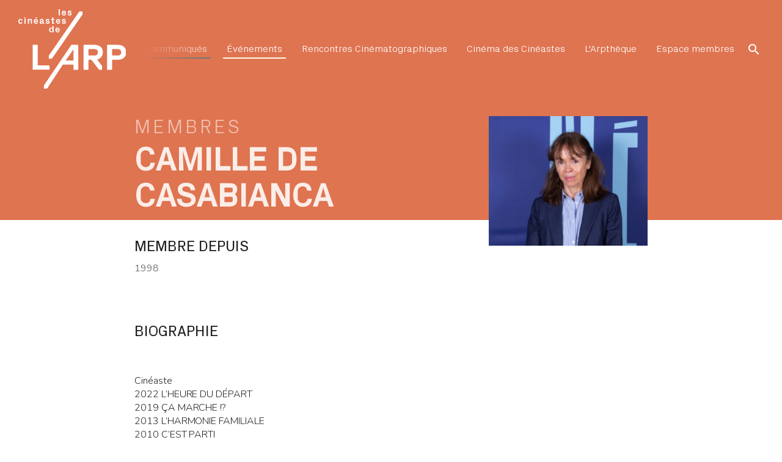

--- FILE ---
content_type: text/html; charset=UTF-8
request_url: https://larp.fr/membres/camille-de-casabianca/
body_size: 11438
content:
<!DOCTYPE html>
<html lang="fr-FR">
<head>
    <meta http-equiv="X-UA-Compatible" content="IE=edge"/>
    <meta charset="UTF-8"/>
    <meta name="viewport" content="width=device-width, initial-scale=1, shrink-to-fit=no">
    <title>Camille De Casabianca - L&#039;ARP</title>
    <link rel="profile" href="http://gmpg.org/xfn/11"/>
    <link rel="pingback" href="https://larp.fr/xmlrpc.php"/>
    <meta name='robots' content='index, follow, max-image-preview:large, max-snippet:-1, max-video-preview:-1' />

<!-- Open Graph Meta Tags generated by MashShare 4.0.47 - https://mashshare.net -->
<meta property="og:type" content="article" /> 
<meta property="og:title" content="Camille De Casabianca" />
<meta property="og:url" content="https://larp.fr/membres/camille-de-casabianca/" />
<meta property="og:site_name" content="L&#039;ARP" />
<meta property="article:published_time" content="1998-05-05T10:50:48+01:00" />
<meta property="article:modified_time" content="2022-11-09T12:07:50+01:00" />
<meta property="og:updated_time" content="2022-11-09T12:07:50+01:00" />
<!-- Open Graph Meta Tags generated by MashShare 4.0.47 - https://www.mashshare.net -->
<!-- Twitter Card generated by MashShare 4.0.47 - https://www.mashshare.net -->
<meta name="twitter:card" content="summary">
<meta name="twitter:title" content="Camille De Casabianca">
<meta name="twitter:description" content="">
<!-- Twitter Card generated by MashShare 4.0.47 - https://www.mashshare.net -->


	<!-- This site is optimized with the Yoast SEO plugin v26.7 - https://yoast.com/wordpress/plugins/seo/ -->
	<link rel="canonical" href="https://larp.fr/membres/camille-de-casabianca/" />
	<meta property="og:locale" content="fr_FR" />
	<meta property="og:type" content="article" />
	<meta property="og:title" content="Camille De Casabianca - L&#039;ARP" />
	<meta property="og:url" content="https://larp.fr/membres/camille-de-casabianca/" />
	<meta property="og:site_name" content="L&#039;ARP" />
	<meta property="article:modified_time" content="2022-11-09T11:07:50+00:00" />
	<meta name="twitter:card" content="summary_large_image" />
	<script type="application/ld+json" class="yoast-schema-graph">{"@context":"https://schema.org","@graph":[{"@type":"WebPage","@id":"https://larp.fr/membres/camille-de-casabianca/","url":"https://larp.fr/membres/camille-de-casabianca/","name":"Camille De Casabianca - L&#039;ARP","isPartOf":{"@id":"https://larp.fr/#website"},"datePublished":"1998-05-05T09:50:48+00:00","dateModified":"2022-11-09T11:07:50+00:00","breadcrumb":{"@id":"https://larp.fr/membres/camille-de-casabianca/#breadcrumb"},"inLanguage":"fr-FR","potentialAction":[{"@type":"ReadAction","target":["https://larp.fr/membres/camille-de-casabianca/"]}]},{"@type":"BreadcrumbList","@id":"https://larp.fr/membres/camille-de-casabianca/#breadcrumb","itemListElement":[{"@type":"ListItem","position":1,"name":"Home","item":"https://larp.fr/"},{"@type":"ListItem","position":2,"name":"Membres","item":"https://larp.fr/membres/"},{"@type":"ListItem","position":3,"name":"Camille De Casabianca"}]},{"@type":"WebSite","@id":"https://larp.fr/#website","url":"https://larp.fr/","name":"L&#039;ARP","description":"La passion du cinéma, de l&#039;indépendance et de la diversité.","potentialAction":[{"@type":"SearchAction","target":{"@type":"EntryPoint","urlTemplate":"https://larp.fr/?s={search_term_string}"},"query-input":{"@type":"PropertyValueSpecification","valueRequired":true,"valueName":"search_term_string"}}],"inLanguage":"fr-FR"}]}</script>
	<!-- / Yoast SEO plugin. -->


<link rel="alternate" type="application/rss+xml" title="L&#039;ARP &raquo; Flux" href="https://larp.fr/feed/" />
<link rel="alternate" type="application/rss+xml" title="L&#039;ARP &raquo; Flux des commentaires" href="https://larp.fr/comments/feed/" />
<link rel="alternate" title="oEmbed (JSON)" type="application/json+oembed" href="https://larp.fr/wp-json/oembed/1.0/embed?url=https%3A%2F%2Flarp.fr%2Fmembres%2Fcamille-de-casabianca%2F" />
<link rel="alternate" title="oEmbed (XML)" type="text/xml+oembed" href="https://larp.fr/wp-json/oembed/1.0/embed?url=https%3A%2F%2Flarp.fr%2Fmembres%2Fcamille-de-casabianca%2F&#038;format=xml" />
<style id='wp-img-auto-sizes-contain-inline-css' type='text/css'>
img:is([sizes=auto i],[sizes^="auto," i]){contain-intrinsic-size:3000px 1500px}
/*# sourceURL=wp-img-auto-sizes-contain-inline-css */
</style>
<style id='wp-emoji-styles-inline-css' type='text/css'>

	img.wp-smiley, img.emoji {
		display: inline !important;
		border: none !important;
		box-shadow: none !important;
		height: 1em !important;
		width: 1em !important;
		margin: 0 0.07em !important;
		vertical-align: -0.1em !important;
		background: none !important;
		padding: 0 !important;
	}
/*# sourceURL=wp-emoji-styles-inline-css */
</style>
<style id='wp-block-library-inline-css' type='text/css'>
:root{--wp-block-synced-color:#7a00df;--wp-block-synced-color--rgb:122,0,223;--wp-bound-block-color:var(--wp-block-synced-color);--wp-editor-canvas-background:#ddd;--wp-admin-theme-color:#007cba;--wp-admin-theme-color--rgb:0,124,186;--wp-admin-theme-color-darker-10:#006ba1;--wp-admin-theme-color-darker-10--rgb:0,107,160.5;--wp-admin-theme-color-darker-20:#005a87;--wp-admin-theme-color-darker-20--rgb:0,90,135;--wp-admin-border-width-focus:2px}@media (min-resolution:192dpi){:root{--wp-admin-border-width-focus:1.5px}}.wp-element-button{cursor:pointer}:root .has-very-light-gray-background-color{background-color:#eee}:root .has-very-dark-gray-background-color{background-color:#313131}:root .has-very-light-gray-color{color:#eee}:root .has-very-dark-gray-color{color:#313131}:root .has-vivid-green-cyan-to-vivid-cyan-blue-gradient-background{background:linear-gradient(135deg,#00d084,#0693e3)}:root .has-purple-crush-gradient-background{background:linear-gradient(135deg,#34e2e4,#4721fb 50%,#ab1dfe)}:root .has-hazy-dawn-gradient-background{background:linear-gradient(135deg,#faaca8,#dad0ec)}:root .has-subdued-olive-gradient-background{background:linear-gradient(135deg,#fafae1,#67a671)}:root .has-atomic-cream-gradient-background{background:linear-gradient(135deg,#fdd79a,#004a59)}:root .has-nightshade-gradient-background{background:linear-gradient(135deg,#330968,#31cdcf)}:root .has-midnight-gradient-background{background:linear-gradient(135deg,#020381,#2874fc)}:root{--wp--preset--font-size--normal:16px;--wp--preset--font-size--huge:42px}.has-regular-font-size{font-size:1em}.has-larger-font-size{font-size:2.625em}.has-normal-font-size{font-size:var(--wp--preset--font-size--normal)}.has-huge-font-size{font-size:var(--wp--preset--font-size--huge)}.has-text-align-center{text-align:center}.has-text-align-left{text-align:left}.has-text-align-right{text-align:right}.has-fit-text{white-space:nowrap!important}#end-resizable-editor-section{display:none}.aligncenter{clear:both}.items-justified-left{justify-content:flex-start}.items-justified-center{justify-content:center}.items-justified-right{justify-content:flex-end}.items-justified-space-between{justify-content:space-between}.screen-reader-text{border:0;clip-path:inset(50%);height:1px;margin:-1px;overflow:hidden;padding:0;position:absolute;width:1px;word-wrap:normal!important}.screen-reader-text:focus{background-color:#ddd;clip-path:none;color:#444;display:block;font-size:1em;height:auto;left:5px;line-height:normal;padding:15px 23px 14px;text-decoration:none;top:5px;width:auto;z-index:100000}html :where(.has-border-color){border-style:solid}html :where([style*=border-top-color]){border-top-style:solid}html :where([style*=border-right-color]){border-right-style:solid}html :where([style*=border-bottom-color]){border-bottom-style:solid}html :where([style*=border-left-color]){border-left-style:solid}html :where([style*=border-width]){border-style:solid}html :where([style*=border-top-width]){border-top-style:solid}html :where([style*=border-right-width]){border-right-style:solid}html :where([style*=border-bottom-width]){border-bottom-style:solid}html :where([style*=border-left-width]){border-left-style:solid}html :where(img[class*=wp-image-]){height:auto;max-width:100%}:where(figure){margin:0 0 1em}html :where(.is-position-sticky){--wp-admin--admin-bar--position-offset:var(--wp-admin--admin-bar--height,0px)}@media screen and (max-width:600px){html :where(.is-position-sticky){--wp-admin--admin-bar--position-offset:0px}}

/*# sourceURL=wp-block-library-inline-css */
</style><style id='global-styles-inline-css' type='text/css'>
:root{--wp--preset--aspect-ratio--square: 1;--wp--preset--aspect-ratio--4-3: 4/3;--wp--preset--aspect-ratio--3-4: 3/4;--wp--preset--aspect-ratio--3-2: 3/2;--wp--preset--aspect-ratio--2-3: 2/3;--wp--preset--aspect-ratio--16-9: 16/9;--wp--preset--aspect-ratio--9-16: 9/16;--wp--preset--color--black: #000000;--wp--preset--color--cyan-bluish-gray: #abb8c3;--wp--preset--color--white: #ffffff;--wp--preset--color--pale-pink: #f78da7;--wp--preset--color--vivid-red: #cf2e2e;--wp--preset--color--luminous-vivid-orange: #ff6900;--wp--preset--color--luminous-vivid-amber: #fcb900;--wp--preset--color--light-green-cyan: #7bdcb5;--wp--preset--color--vivid-green-cyan: #00d084;--wp--preset--color--pale-cyan-blue: #8ed1fc;--wp--preset--color--vivid-cyan-blue: #0693e3;--wp--preset--color--vivid-purple: #9b51e0;--wp--preset--gradient--vivid-cyan-blue-to-vivid-purple: linear-gradient(135deg,rgb(6,147,227) 0%,rgb(155,81,224) 100%);--wp--preset--gradient--light-green-cyan-to-vivid-green-cyan: linear-gradient(135deg,rgb(122,220,180) 0%,rgb(0,208,130) 100%);--wp--preset--gradient--luminous-vivid-amber-to-luminous-vivid-orange: linear-gradient(135deg,rgb(252,185,0) 0%,rgb(255,105,0) 100%);--wp--preset--gradient--luminous-vivid-orange-to-vivid-red: linear-gradient(135deg,rgb(255,105,0) 0%,rgb(207,46,46) 100%);--wp--preset--gradient--very-light-gray-to-cyan-bluish-gray: linear-gradient(135deg,rgb(238,238,238) 0%,rgb(169,184,195) 100%);--wp--preset--gradient--cool-to-warm-spectrum: linear-gradient(135deg,rgb(74,234,220) 0%,rgb(151,120,209) 20%,rgb(207,42,186) 40%,rgb(238,44,130) 60%,rgb(251,105,98) 80%,rgb(254,248,76) 100%);--wp--preset--gradient--blush-light-purple: linear-gradient(135deg,rgb(255,206,236) 0%,rgb(152,150,240) 100%);--wp--preset--gradient--blush-bordeaux: linear-gradient(135deg,rgb(254,205,165) 0%,rgb(254,45,45) 50%,rgb(107,0,62) 100%);--wp--preset--gradient--luminous-dusk: linear-gradient(135deg,rgb(255,203,112) 0%,rgb(199,81,192) 50%,rgb(65,88,208) 100%);--wp--preset--gradient--pale-ocean: linear-gradient(135deg,rgb(255,245,203) 0%,rgb(182,227,212) 50%,rgb(51,167,181) 100%);--wp--preset--gradient--electric-grass: linear-gradient(135deg,rgb(202,248,128) 0%,rgb(113,206,126) 100%);--wp--preset--gradient--midnight: linear-gradient(135deg,rgb(2,3,129) 0%,rgb(40,116,252) 100%);--wp--preset--font-size--small: 13px;--wp--preset--font-size--medium: 20px;--wp--preset--font-size--large: 36px;--wp--preset--font-size--x-large: 42px;--wp--preset--spacing--20: 0.44rem;--wp--preset--spacing--30: 0.67rem;--wp--preset--spacing--40: 1rem;--wp--preset--spacing--50: 1.5rem;--wp--preset--spacing--60: 2.25rem;--wp--preset--spacing--70: 3.38rem;--wp--preset--spacing--80: 5.06rem;--wp--preset--shadow--natural: 6px 6px 9px rgba(0, 0, 0, 0.2);--wp--preset--shadow--deep: 12px 12px 50px rgba(0, 0, 0, 0.4);--wp--preset--shadow--sharp: 6px 6px 0px rgba(0, 0, 0, 0.2);--wp--preset--shadow--outlined: 6px 6px 0px -3px rgb(255, 255, 255), 6px 6px rgb(0, 0, 0);--wp--preset--shadow--crisp: 6px 6px 0px rgb(0, 0, 0);}:where(.is-layout-flex){gap: 0.5em;}:where(.is-layout-grid){gap: 0.5em;}body .is-layout-flex{display: flex;}.is-layout-flex{flex-wrap: wrap;align-items: center;}.is-layout-flex > :is(*, div){margin: 0;}body .is-layout-grid{display: grid;}.is-layout-grid > :is(*, div){margin: 0;}:where(.wp-block-columns.is-layout-flex){gap: 2em;}:where(.wp-block-columns.is-layout-grid){gap: 2em;}:where(.wp-block-post-template.is-layout-flex){gap: 1.25em;}:where(.wp-block-post-template.is-layout-grid){gap: 1.25em;}.has-black-color{color: var(--wp--preset--color--black) !important;}.has-cyan-bluish-gray-color{color: var(--wp--preset--color--cyan-bluish-gray) !important;}.has-white-color{color: var(--wp--preset--color--white) !important;}.has-pale-pink-color{color: var(--wp--preset--color--pale-pink) !important;}.has-vivid-red-color{color: var(--wp--preset--color--vivid-red) !important;}.has-luminous-vivid-orange-color{color: var(--wp--preset--color--luminous-vivid-orange) !important;}.has-luminous-vivid-amber-color{color: var(--wp--preset--color--luminous-vivid-amber) !important;}.has-light-green-cyan-color{color: var(--wp--preset--color--light-green-cyan) !important;}.has-vivid-green-cyan-color{color: var(--wp--preset--color--vivid-green-cyan) !important;}.has-pale-cyan-blue-color{color: var(--wp--preset--color--pale-cyan-blue) !important;}.has-vivid-cyan-blue-color{color: var(--wp--preset--color--vivid-cyan-blue) !important;}.has-vivid-purple-color{color: var(--wp--preset--color--vivid-purple) !important;}.has-black-background-color{background-color: var(--wp--preset--color--black) !important;}.has-cyan-bluish-gray-background-color{background-color: var(--wp--preset--color--cyan-bluish-gray) !important;}.has-white-background-color{background-color: var(--wp--preset--color--white) !important;}.has-pale-pink-background-color{background-color: var(--wp--preset--color--pale-pink) !important;}.has-vivid-red-background-color{background-color: var(--wp--preset--color--vivid-red) !important;}.has-luminous-vivid-orange-background-color{background-color: var(--wp--preset--color--luminous-vivid-orange) !important;}.has-luminous-vivid-amber-background-color{background-color: var(--wp--preset--color--luminous-vivid-amber) !important;}.has-light-green-cyan-background-color{background-color: var(--wp--preset--color--light-green-cyan) !important;}.has-vivid-green-cyan-background-color{background-color: var(--wp--preset--color--vivid-green-cyan) !important;}.has-pale-cyan-blue-background-color{background-color: var(--wp--preset--color--pale-cyan-blue) !important;}.has-vivid-cyan-blue-background-color{background-color: var(--wp--preset--color--vivid-cyan-blue) !important;}.has-vivid-purple-background-color{background-color: var(--wp--preset--color--vivid-purple) !important;}.has-black-border-color{border-color: var(--wp--preset--color--black) !important;}.has-cyan-bluish-gray-border-color{border-color: var(--wp--preset--color--cyan-bluish-gray) !important;}.has-white-border-color{border-color: var(--wp--preset--color--white) !important;}.has-pale-pink-border-color{border-color: var(--wp--preset--color--pale-pink) !important;}.has-vivid-red-border-color{border-color: var(--wp--preset--color--vivid-red) !important;}.has-luminous-vivid-orange-border-color{border-color: var(--wp--preset--color--luminous-vivid-orange) !important;}.has-luminous-vivid-amber-border-color{border-color: var(--wp--preset--color--luminous-vivid-amber) !important;}.has-light-green-cyan-border-color{border-color: var(--wp--preset--color--light-green-cyan) !important;}.has-vivid-green-cyan-border-color{border-color: var(--wp--preset--color--vivid-green-cyan) !important;}.has-pale-cyan-blue-border-color{border-color: var(--wp--preset--color--pale-cyan-blue) !important;}.has-vivid-cyan-blue-border-color{border-color: var(--wp--preset--color--vivid-cyan-blue) !important;}.has-vivid-purple-border-color{border-color: var(--wp--preset--color--vivid-purple) !important;}.has-vivid-cyan-blue-to-vivid-purple-gradient-background{background: var(--wp--preset--gradient--vivid-cyan-blue-to-vivid-purple) !important;}.has-light-green-cyan-to-vivid-green-cyan-gradient-background{background: var(--wp--preset--gradient--light-green-cyan-to-vivid-green-cyan) !important;}.has-luminous-vivid-amber-to-luminous-vivid-orange-gradient-background{background: var(--wp--preset--gradient--luminous-vivid-amber-to-luminous-vivid-orange) !important;}.has-luminous-vivid-orange-to-vivid-red-gradient-background{background: var(--wp--preset--gradient--luminous-vivid-orange-to-vivid-red) !important;}.has-very-light-gray-to-cyan-bluish-gray-gradient-background{background: var(--wp--preset--gradient--very-light-gray-to-cyan-bluish-gray) !important;}.has-cool-to-warm-spectrum-gradient-background{background: var(--wp--preset--gradient--cool-to-warm-spectrum) !important;}.has-blush-light-purple-gradient-background{background: var(--wp--preset--gradient--blush-light-purple) !important;}.has-blush-bordeaux-gradient-background{background: var(--wp--preset--gradient--blush-bordeaux) !important;}.has-luminous-dusk-gradient-background{background: var(--wp--preset--gradient--luminous-dusk) !important;}.has-pale-ocean-gradient-background{background: var(--wp--preset--gradient--pale-ocean) !important;}.has-electric-grass-gradient-background{background: var(--wp--preset--gradient--electric-grass) !important;}.has-midnight-gradient-background{background: var(--wp--preset--gradient--midnight) !important;}.has-small-font-size{font-size: var(--wp--preset--font-size--small) !important;}.has-medium-font-size{font-size: var(--wp--preset--font-size--medium) !important;}.has-large-font-size{font-size: var(--wp--preset--font-size--large) !important;}.has-x-large-font-size{font-size: var(--wp--preset--font-size--x-large) !important;}
/*# sourceURL=global-styles-inline-css */
</style>

<style id='classic-theme-styles-inline-css' type='text/css'>
/*! This file is auto-generated */
.wp-block-button__link{color:#fff;background-color:#32373c;border-radius:9999px;box-shadow:none;text-decoration:none;padding:calc(.667em + 2px) calc(1.333em + 2px);font-size:1.125em}.wp-block-file__button{background:#32373c;color:#fff;text-decoration:none}
/*# sourceURL=/wp-includes/css/classic-themes.min.css */
</style>
<link rel='stylesheet' id='mashsb-styles-css' href='https://larp.fr/wp-content/plugins/mashsharer/assets/css/mashsb.min.css?ver=4.0.47' type='text/css' media='all' />
<style id='mashsb-styles-inline-css' type='text/css'>
.mashsb-count {color:#cccccc;}@media only screen and (min-width:568px){.mashsb-buttons a {min-width: 177px;}}
/*# sourceURL=mashsb-styles-inline-css */
</style>
<link rel='stylesheet' id='larp-style-css' href='https://larp.fr/wp-content/themes/larp/style.css?ver=1616672973' type='text/css' media='all' />
<script type="text/javascript" src="https://larp.fr/wp-includes/js/jquery/jquery.min.js?ver=3.7.1" id="jquery-core-js"></script>
<script type="text/javascript" src="https://larp.fr/wp-includes/js/jquery/jquery-migrate.min.js?ver=3.4.1" id="jquery-migrate-js"></script>
<link rel="https://api.w.org/" href="https://larp.fr/wp-json/" /><link rel="EditURI" type="application/rsd+xml" title="RSD" href="https://larp.fr/xmlrpc.php?rsd" />
<link rel='shortlink' href='https://larp.fr/?p=1249' />
<link rel="icon" href="https://larp.fr/wp-content/uploads/2021/04/cropped-ARP_logo_RVB-32x32.png" sizes="32x32" />
<link rel="icon" href="https://larp.fr/wp-content/uploads/2021/04/cropped-ARP_logo_RVB-192x192.png" sizes="192x192" />
<link rel="apple-touch-icon" href="https://larp.fr/wp-content/uploads/2021/04/cropped-ARP_logo_RVB-180x180.png" />
<meta name="msapplication-TileImage" content="https://larp.fr/wp-content/uploads/2021/04/cropped-ARP_logo_RVB-270x270.png" />
            <link rel="stylesheet" href="https://larp.fr/wp-content/themes/larp/editor-style.css">
        <style>
        .timeline:after,
        .timeline:first-of-type:before,
        .timeline .timeline-item:after {
            background: #000000;
        }
    </style>

    <!-- Global site tag (gtag.js) - Google Analytics -->
    <script async src="https://www.googletagmanager.com/gtag/js?id=UA-115046863-1"></script>
    <script>
        window.dataLayer = window.dataLayer || [];
        function gtag(){dataLayer.push(arguments);}
        gtag('js', new Date());

        gtag('config', 'UA-115046863-1');
    </script>
</head>

<body class="wp-singular member_type-template-default single single-member_type postid-1249 wp-theme-larp" style="background: #ffffff;">
<!--[if lt IE 10]>
<p class="browserupgrade">
    <i class="material-icons">info_outline</i>&nbsp;&nbsp;<span></span>
</p>
<div class="browserupgrade browserupgrade-placeholder"></div>
<![endif]-->


<main>
    <div class="page-header">
        <section class="top-header category-text-light navbar-dark">
    <div class="top-header__overlay" style="background-color: #df7451;"></div>

    
<nav class="navbar navbar-expand-md navbar-light bg-light">
    <a class="navbar-brand" href="https://larp.fr/">
        <img class="hidden-mobile" src="https://larp.fr/wp-content/themes/larp/assets/images/logo-white.svg" height="130" onerror="this.onerror=null; this.src='https://larp.fr/wp-content/themes/larp/assets/images/logo-white.png'" alt="logo L'ARP">
        <img class="hidden-desktop" src="https://larp.fr/wp-content/themes/larp/assets/images/logo-black.svg" height="50" onerror="this.onerror=null; this.src='https://larp.fr/wp-content/themes/larp/assets/images/logo-black.png'" alt="logo L'ARP">
    </a>
    <button class="navbar-toggler collapsed" type="button" data-toggle="collapse" data-target="#navbarCollapse" aria-controls="navbarCollapse" aria-expanded="false" aria-label="Toggle navigation">
        <i class="material-icons">menu</i>
    </button>
    <div class="navbar-collapse collapse" id="navbarCollapse" style="overflow-x: auto; direction: rtl;">
        <div class="navbar-collapse--inner" style="direction: ltr;">
            <ul class="navbar-nav ml-auto">
                
                            <li class="nav-item">
                                <a class="nav-link menu-popover" href="https://larp.fr/quest-ce-que-larp/" target="" data-color="#e8c67f" data-content="<div><a class='nav-link' href='https://larp.fr/quest-ce-que-larp/mission/' target=''>Qu’est-ce que l’ARP ?</a><a class='nav-link' href='https://larp.fr/quest-ce-que-larp/conseils-dadministration/' target=''>Conseils d’Administration et de Surveillance</a><a class='nav-link' href='https://larp.fr/quest-ce-que-larp/rapports-dactivite-et-financier/' target=''>Rapports d’activité et financier</a><a class='nav-link' href='https://larp.fr/quest-ce-que-larp/statuts-reglement-de-larp/' target=''>Statuts et Règlement Général de L’ARP</a><a class='nav-link' href='https://larp.fr/quest-ce-que-larp/contacts/' target=''>Contacts</a></div>">L'ARP<span class='nav-link-border' style='background-color: #e8c67f;'></span></a>
                            </li>
                        
                            <li class='nav-item'>
                                <a class='nav-link' href='https://larp.fr/membres/' target=''>Membres<span class='nav-link-border' style='background-color: #df7451;'></span></a>
                            </li>
                        
                            <li class='nav-item'>
                                <a class='nav-link' href='https://larp.fr/communiques/' target=''>Communiqués<span class='nav-link-border' style='background-color: #437b88;'></span></a>
                            </li>
                        
                            <li class='nav-item'>
                                <a class='nav-link' href='https://larp.fr/events/' target=''>Événements<span class='nav-link-border' style='background-color: #fdfae7;'></span></a>
                            </li>
                        
                            <li class='nav-item'>
                                <a class='nav-link' href='https://rc.larp.fr/' target=''>Rencontres Cinématographiques</a>
                            </li>
                        
                            <li class='nav-item'>
                                <a class='nav-link' href='https://cinema-des-cineastes.fr/' target=''>Cinéma des Cinéastes</a>
                            </li>
                        
                            <li class='nav-item'>
                                <a class='nav-link' href='https://larptheque.larp.fr/' target=''>L'Arpthèque</a>
                            </li>
                        
                            <li class='nav-item'>
                                <a class='nav-link' href='https://www.facebook.com/login/?next=https%3A%2F%2Fwww.facebook.com%2Fgroups%2F531791230528294%2F' target=''>Espace membres</a>
                            </li>
                                    </ul>
            <form class="form-inline mt-2 mt-md-0 expandable-search-form expandable-search-form--align-right" role="search" method="get" action="https://larp.fr/">
    <label class="label" for="searchform">
        <i class="material-icons">search</i>
    </label>
    <div class="input-container">
        <input id="searchform" type="text" name="s" placeholder="Chercher…" />
    </div>
</form>
        </div>
    </div>
</nav>

    <div class="post-container top-header__content">
        <div class="row">
            <div class="col-md-8">
                <h2 class="top-header__content--category">
                    <a href="https://larp.fr/membres/" class="inherit-text-color-secondary">
                        Membres                    </a>
                </h2>
                <h1 class="top-header__content--title inherit-text-color-primary">Camille De Casabianca</h1>
            </div>
            <div class="col-md-4 top-header__content--image">
                <div class="top-header__content--image-inner">
                    <img src="https://larp.fr/wp-content/uploads/1998/05/Camille-de-Casabianca-CREDIT-CLARA-DUMONT-300x245.jpg" alt="Avatar du membre">
                </div>
            </div>
        </div>
    </div>
</section>

<section class="subtop-header">
    <div class="post-container">
        <div class="row">
            <div class="col-md-8">
                                    <h3>Membre depuis</h3>
                    <p>1998</p>
                                            </div>
        </div>
    </div>
</section>
    </div>
    <div class="page-content"><!-- page content -->
    <section id="single-post-content" class="single-member_type__content">
        <div class="post-container single-member_type__content--tinymce">
                            <h3>Biographie</h3>
                        <div class="single-member_type__content--tinymce-inner">
                <p>&nbsp;</p>
<p>Cinéaste<br />
2022 L’HEURE DU DÉPART<br />
2019 ÇA MARCHE !?<br />
2013 L’HARMONIE FAMILIALE<br />
2010 C’EST PARTI<br />
2003 TATAMI<br />
2000 VIVE NOUS !<br />
1995 LE FABULEUX DESTIN DE MADAME PETLET<br />
1991 OCTAVIO<br />
1990 LE FRUIT DE VOS ENTRAILLES<br />
1989 APRES LA PLUIE<br />
1986 PÉKIN CENTRAL<br />
Scénariste<br />
1987 César du meilleur scénario pour THÉRÈSE d’Alain<br />
Cavalier.</p>
<p>Camille de Casabianca a débuté comme actrice et scénariste en<br />
France et à l’étranger. Elle est également écrivain.</p>
<p>Crédit photo : Clara Dumont</p>
                <div class="share-article">
                    <p>Vous aimez cette page ? Partagez-la</p>
                    <aside class="mashsb-container mashsb-main mashsb-stretched"><div class="mashsb-box"><div class="mashsb-buttons"><a class="mashicon-facebook mash-medium mashsb-noshadow" href="https://www.facebook.com/sharer.php?u=https%3A%2F%2Flarp.fr%2Fmembres%2Fcamille-de-casabianca%2F" target="_top" rel="nofollow"><span class="icon"></span><span class="text">Share</span></a><a class="mashicon-twitter mash-medium mashsb-noshadow" href="https://twitter.com/intent/tweet?text=Camille%20De%20Casabianca&amp;url=https://larp.fr/membres/camille-de-casabianca/" target="_top" rel="nofollow"><span class="icon"></span><span class="text">Tweet</span></a><div class="onoffswitch2 mash-medium mashsb-noshadow" style="display:none"></div></div></div>
                    <div style="clear:both"></div><div class="mashsb-toggle-container"></div></aside>
            <!-- Share buttons made by mashshare.net - Version: 4.0.47-->                </div>
            </div>
        </div>
    </section>


    </div><!-- end: page content -->
    <aside id="scroll-top">
        <i class="material-icons">keyboard_arrow_up</i>
    </aside>
    <footer class="footer footer-light">
        <div class="container">
            <div class="hidden-mobile row mt-3 mb-5">

                <div class="col-lg-2 col-md-3 mb-4 mb-sm-0">
                    <h5>Nos réseaux</h5>
                    <ul class="list-unstyled">
                        <li class='mb-1'><a href='https://facebook.com/cineastesde.larp' target='_blank' class='pr-1' data-toggle='tooltip' data-placement='right' title='Facebook'><svg width='15' height='15' fill='currentColor' viewBox='0 0 1792 1792' xmlns='http://www.w3.org/2000/svg'><path d='M1343 12v264h-157q-86 0-116 36t-30 108v189h293l-39 296h-254v759h-306v-759h-255v-296h255v-218q0-186 104-288.5t277-102.5q147 0 228 12z'/></svg></a></li><li class='mb-1'><a href='https://twitter.com/L_ARP' target='_blank' class='pr-1' data-toggle='tooltip' data-placement='right' title='Twitter'><svg width='15' height='15' fill='currentColor' viewBox='0 0 1792 1792' xmlns='http://www.w3.org/2000/svg'><path d='M1684 408q-67 98-162 167 1 14 1 42 0 130-38 259.5t-115.5 248.5-184.5 210.5-258 146-323 54.5q-271 0-496-145 35 4 78 4 225 0 401-138-105-2-188-64.5t-114-159.5q33 5 61 5 43 0 85-11-112-23-185.5-111.5t-73.5-205.5v-4q68 38 146 41-66-44-105-115t-39-154q0-88 44-163 121 149 294.5 238.5t371.5 99.5q-8-38-8-74 0-134 94.5-228.5t228.5-94.5q140 0 236 102 109-21 205-78-37 115-142 178 93-10 186-50z'/></svg></a></li><li class='mb-1'><a href='https://flic.kr/L'ARP - Cinéma des Cinéastes' target='_blank' class='pr-1' data-toggle='tooltip' data-placement='right' title='Flickr'><svg width='15' height='15' fill='currentColor' viewBox='0 0 1792 1792' xmlns='http://www.w3.org/2000/svg'><path d='M1376 128q119 0 203.5 84.5t84.5 203.5v960q0 119-84.5 203.5t-203.5 84.5h-960q-119 0-203.5-84.5t-84.5-203.5v-960q0-119 84.5-203.5t203.5-84.5h960zm-550 768q0-88-62-150t-150-62-150 62-62 150 62 150 150 62 150-62 62-150zm564 0q0-88-62-150t-150-62-150 62-62 150 62 150 150 62 150-62 62-150z'/></svg></a></li><li class='mb-1'><a href='http://www.dailymotion.com/larp' target='_blank' class='pr-1' data-toggle='tooltip' data-placement='right' title='Dailymotion'><svg width='15' height='15' fill='currentColor' viewBox='0 0 1792 1792' xmlns='http://www.w3.org/2000/svg'><path d='M1051.2,844.7c-130.9,0-232.2,106.5-232.2,232.2c0,130.9,101.2,230.4,242.7,230.4c118.7,0,218.2-97.8,218.2-227 C1279.9,946,1180.4,844.7,1051.2,844.7z M1545.2,1551.8h-267.1V1447c-82.1,80.3-165.8,110-277.6,110c-113.5,0-211.2-36.7-293.3-110 c-108.2-96-164.1-221.7-164.1-368.4c0-134.4,52.4-254.9,150.1-349.2c87.3-85.5,193.8-129.2,312.5-129.2 c113.5,0,200.8,38.4,263.6,118.7V310.5l275.8-57.1L1545.2,1551.8L1545.2,1551.8z M0,1792h1792V0H0V1792z'/></svg></a></li><li class='mb-1'><a href='https://www.instagram.com/cineastesdelarp' target='_blank' class='pr-1' data-toggle='tooltip' data-placement='right' title='Instagram'><svg width='15' height='15' fill='currentColor' viewBox='0 0 1792 1792' xmlns='http://www.w3.org/2000/svg'><path d='M1152 896q0-106-75-181t-181-75-181 75-75 181 75 181 181 75 181-75 75-181zm138 0q0 164-115 279t-279 115-279-115-115-279 115-279 279-115 279 115 115 279zm108-410q0 38-27 65t-65 27-65-27-27-65 27-65 65-27 65 27 27 65zm-502-220q-7 0-76.5-.5t-105.5 0-96.5 3-103 10-71.5 18.5q-50 20-88 58t-58 88q-11 29-18.5 71.5t-10 103-3 96.5 0 105.5.5 76.5-.5 76.5 0 105.5 3 96.5 10 103 18.5 71.5q20 50 58 88t88 58q29 11 71.5 18.5t103 10 96.5 3 105.5 0 76.5-.5 76.5.5 105.5 0 96.5-3 103-10 71.5-18.5q50-20 88-58t58-88q11-29 18.5-71.5t10-103 3-96.5 0-105.5-.5-76.5.5-76.5 0-105.5-3-96.5-10-103-18.5-71.5q-20-50-58-88t-88-58q-29-11-71.5-18.5t-103-10-96.5-3-105.5 0-76.5.5zm768 630q0 229-5 317-10 208-124 322t-322 124q-88 5-317 5t-317-5q-208-10-322-124t-124-322q-5-88-5-317t5-317q10-208 124-322t322-124q88-5 317-5t317 5q208 10 322 124t124 322q5 88 5 317z'/></svg></a></li><li class='mb-1'><a href='http://www.copieprivee.org/' target='_blank' class='pr-1' data-toggle='tooltip' data-placement='right' title='Copie Privée'><svg width='15' height='15' fill='currentColor' viewBox='0 0 1792 1792' xmlns='http://www.w3.org/2000/svg'><path d='M1631.2,579.8c-79.3-81.4-185.4-128-298.6-131.2l-12.4-0.2l-142.4,0.1c-54.1,0.5-98,44.5-98.3,98.7 c0,167.4,0,556.3,0,571.4c-17.7,0-191.1,0-191.1,0l-11.8-0.1c-130.1,0-235.9-105.8-235.9-235.9c0-130.1,105.9-235.9,235.9-235.9 c0,0,4.4,0,4.8,0c54.7,0,99.2-44.5,99.2-99.2c0-54.7-44.5-99.2-99.2-99.2c-0.3,0-4.8,0-4.8,0c-239.5,0-434.3,194.8-434.3,434.3 c0,113.7,43.8,221.3,123.4,302.9c79.4,81.4,185.6,128,298.8,131.1l12.1,0.3c0,0,185.2,0,202.9,0c0,10.8,0,149.3,0,261.7 c0,6.3-4.8,11.3-10.9,12.1c-480.1,13.1-833-294.2-833-692.2c0-402.9,350.9-702.2,851-702.2c129.7,0,252.8,25.1,362.9,69.8 c0,0,0.2,0.1,0.3,0.1c51.1,19.5,108.4-6,127.9-57.1c19.5-51.1-6-108.4-57.1-127.9c-0.1,0-0.3-0.1-0.3-0.1 c-134.5-54-281.7-79-433.7-79c-277.7,0-539.5,63-736.9,235.4C148.4,413.1,37.5,647.9,37.5,898.4c0,250.5,110.8,483.9,312.1,659.6 c197.5,172.5,459.2,234,736.9,234c8.3,0,24.9-0.3,24.9-0.3c24.9-0.2,48.2-1.1,72.9-2.8c0,0,0.2,0,0.3-0.1 c51.9-3.1,93.1-46.2,93.1-98.9v-373.2c10.8,0,30.7,0,30.7,0l13.5,0l16-0.4c112.1-4.5,216.9-51.7,295-132.8 c78.4-81.4,121.6-188.3,121.6-301C1754.5,768.9,1710.7,661.4,1631.2,579.8z M1320.2,1118.5l-42.5,0.1V671.6 c0-13.6,10.9-24.7,24.5-24.8c11.8,0,22.6,0,22.6,0c127.5,2.3,231.3,108.1,231.3,235.8C1556.1,1012.6,1450.3,1118.5,1320.2,1118.5z'/></svg></a></li>                    </ul>
                </div>

                                    <div class="col-lg-3 col-md-4 mb-4 mb-sm-0">
                        <h5>Menu</h5>
                        <ul class="list-unstyled mt-3 top-menu">
                            <li><a href='https://larp.fr/quest-ce-que-larp/' target=''>L'ARP</a></li><li><a href='https://larp.fr/communiques/' target=''>Communiqués</a></li><li><a href='https://larp.fr/membres/' target=''>Membres</a></li><li><a href='https://larp.fr/events/' target=''>Événements</a></li><li><a href='https://larp.fr/arptheque/' target=''>Photos & Vidéos</a></li><li><a href='https://larp.fr/en/' target=''>EN</a></li>                        </ul>
                    </div>
                
                                    <div class="col-lg-7 col-md-5 mb-4 mb-sm-0">
                        <h5>Sites liés</h5>
                        <ul class="list-unstyled mt-3 top-menu">
                            <li class="mb-2 mr-2 d-inline-block"><a href="https://rc.larp.fr/" target="_blank"><img src="https://larp.fr/wp-content/uploads/2022/06/logo9.jpg" alt=""></a></li><li class="mb-2 mr-2 d-inline-block"><a href="https://cinema-des-cineastes.fr/" target="_blank"><img src="https://larp.fr/wp-content/uploads/2021/03/Image1-2-300x139.png" alt=""></a></li><li class="mb-2 mr-2 d-inline-block"><a href="https://www.facebook.com/bistrotdescineastes/" target="_blank"><img src="https://larp.fr/wp-content/uploads/2021/03/Image1-174x150.png" alt=""></a></li>                        </ul>
                    </div>
                            </div>
            <hr class="hidden-mobile">
            <div class="row align-items-center">
                <div class="col-md text-small d-flex align-items-center">
                    <p>
                        <a class="footer-brand mr-md-3 mb-md-0 d-md-inline-block mr-0 mb-3 d-block" href="https://larp.fr/">
                            <img src="https://larp.fr/wp-content/themes/larp/assets/images/logo-black.svg" height="50" style="display: initial;" onerror="this.onerror=null; this.src='https://larp.fr/wp-content/themes/larp/assets/images/logo-black.png'" alt="logo L'ARP">
                        </a>
                        &copy; L&#039;ARP  1998 - tous droits réservés                    </p>
                                    </div>
                <div class="col-md text-right hidden-desktop">
                    <ul class="list-inline">
                        <li class='list-inline-item mx-2' data-toggle='tooltip' data-placement='top' title='Facebook'><a href='https://facebook.com/cineastesde.larp' target='_blank'><svg width='15' height='15' fill='currentColor' viewBox='0 0 1792 1792' xmlns='http://www.w3.org/2000/svg'><path d='M1343 12v264h-157q-86 0-116 36t-30 108v189h293l-39 296h-254v759h-306v-759h-255v-296h255v-218q0-186 104-288.5t277-102.5q147 0 228 12z'/></svg></a></li><li class='list-inline-item mx-2' data-toggle='tooltip' data-placement='top' title='Twitter'><a href='https://twitter.com/L_ARP' target='_blank'><svg width='15' height='15' fill='currentColor' viewBox='0 0 1792 1792' xmlns='http://www.w3.org/2000/svg'><path d='M1684 408q-67 98-162 167 1 14 1 42 0 130-38 259.5t-115.5 248.5-184.5 210.5-258 146-323 54.5q-271 0-496-145 35 4 78 4 225 0 401-138-105-2-188-64.5t-114-159.5q33 5 61 5 43 0 85-11-112-23-185.5-111.5t-73.5-205.5v-4q68 38 146 41-66-44-105-115t-39-154q0-88 44-163 121 149 294.5 238.5t371.5 99.5q-8-38-8-74 0-134 94.5-228.5t228.5-94.5q140 0 236 102 109-21 205-78-37 115-142 178 93-10 186-50z'/></svg></a></li><li class='list-inline-item mx-2' data-toggle='tooltip' data-placement='top' title='Flickr'><a href='https://flic.kr/L'ARP - Cinéma des Cinéastes' target='_blank'><svg width='15' height='15' fill='currentColor' viewBox='0 0 1792 1792' xmlns='http://www.w3.org/2000/svg'><path d='M1376 128q119 0 203.5 84.5t84.5 203.5v960q0 119-84.5 203.5t-203.5 84.5h-960q-119 0-203.5-84.5t-84.5-203.5v-960q0-119 84.5-203.5t203.5-84.5h960zm-550 768q0-88-62-150t-150-62-150 62-62 150 62 150 150 62 150-62 62-150zm564 0q0-88-62-150t-150-62-150 62-62 150 62 150 150 62 150-62 62-150z'/></svg></a></li><li class='list-inline-item mx-2' data-toggle='tooltip' data-placement='top' title='Dailymotion'><a href='http://www.dailymotion.com/larp' target='_blank'><svg width='15' height='15' fill='currentColor' viewBox='0 0 1792 1792' xmlns='http://www.w3.org/2000/svg'><path d='M1051.2,844.7c-130.9,0-232.2,106.5-232.2,232.2c0,130.9,101.2,230.4,242.7,230.4c118.7,0,218.2-97.8,218.2-227 C1279.9,946,1180.4,844.7,1051.2,844.7z M1545.2,1551.8h-267.1V1447c-82.1,80.3-165.8,110-277.6,110c-113.5,0-211.2-36.7-293.3-110 c-108.2-96-164.1-221.7-164.1-368.4c0-134.4,52.4-254.9,150.1-349.2c87.3-85.5,193.8-129.2,312.5-129.2 c113.5,0,200.8,38.4,263.6,118.7V310.5l275.8-57.1L1545.2,1551.8L1545.2,1551.8z M0,1792h1792V0H0V1792z'/></svg></a></li><li class='list-inline-item mx-2' data-toggle='tooltip' data-placement='top' title='Instagram'><a href='https://www.instagram.com/cineastesdelarp' target='_blank'><svg width='15' height='15' fill='currentColor' viewBox='0 0 1792 1792' xmlns='http://www.w3.org/2000/svg'><path d='M1152 896q0-106-75-181t-181-75-181 75-75 181 75 181 181 75 181-75 75-181zm138 0q0 164-115 279t-279 115-279-115-115-279 115-279 279-115 279 115 115 279zm108-410q0 38-27 65t-65 27-65-27-27-65 27-65 65-27 65 27 27 65zm-502-220q-7 0-76.5-.5t-105.5 0-96.5 3-103 10-71.5 18.5q-50 20-88 58t-58 88q-11 29-18.5 71.5t-10 103-3 96.5 0 105.5.5 76.5-.5 76.5 0 105.5 3 96.5 10 103 18.5 71.5q20 50 58 88t88 58q29 11 71.5 18.5t103 10 96.5 3 105.5 0 76.5-.5 76.5.5 105.5 0 96.5-3 103-10 71.5-18.5q50-20 88-58t58-88q11-29 18.5-71.5t10-103 3-96.5 0-105.5-.5-76.5.5-76.5 0-105.5-3-96.5-10-103-18.5-71.5q-20-50-58-88t-88-58q-29-11-71.5-18.5t-103-10-96.5-3-105.5 0-76.5.5zm768 630q0 229-5 317-10 208-124 322t-322 124q-88 5-317 5t-317-5q-208-10-322-124t-124-322q-5-88-5-317t5-317q10-208 124-322t322-124q88-5 317-5t317 5q208 10 322 124t124 322q5 88 5 317z'/></svg></a></li><li class='list-inline-item mx-2' data-toggle='tooltip' data-placement='top' title='Copie Privée'><a href='http://www.copieprivee.org/' target='_blank'><svg width='15' height='15' fill='currentColor' viewBox='0 0 1792 1792' xmlns='http://www.w3.org/2000/svg'><path d='M1631.2,579.8c-79.3-81.4-185.4-128-298.6-131.2l-12.4-0.2l-142.4,0.1c-54.1,0.5-98,44.5-98.3,98.7 c0,167.4,0,556.3,0,571.4c-17.7,0-191.1,0-191.1,0l-11.8-0.1c-130.1,0-235.9-105.8-235.9-235.9c0-130.1,105.9-235.9,235.9-235.9 c0,0,4.4,0,4.8,0c54.7,0,99.2-44.5,99.2-99.2c0-54.7-44.5-99.2-99.2-99.2c-0.3,0-4.8,0-4.8,0c-239.5,0-434.3,194.8-434.3,434.3 c0,113.7,43.8,221.3,123.4,302.9c79.4,81.4,185.6,128,298.8,131.1l12.1,0.3c0,0,185.2,0,202.9,0c0,10.8,0,149.3,0,261.7 c0,6.3-4.8,11.3-10.9,12.1c-480.1,13.1-833-294.2-833-692.2c0-402.9,350.9-702.2,851-702.2c129.7,0,252.8,25.1,362.9,69.8 c0,0,0.2,0.1,0.3,0.1c51.1,19.5,108.4-6,127.9-57.1c19.5-51.1-6-108.4-57.1-127.9c-0.1,0-0.3-0.1-0.3-0.1 c-134.5-54-281.7-79-433.7-79c-277.7,0-539.5,63-736.9,235.4C148.4,413.1,37.5,647.9,37.5,898.4c0,250.5,110.8,483.9,312.1,659.6 c197.5,172.5,459.2,234,736.9,234c8.3,0,24.9-0.3,24.9-0.3c24.9-0.2,48.2-1.1,72.9-2.8c0,0,0.2,0,0.3-0.1 c51.9-3.1,93.1-46.2,93.1-98.9v-373.2c10.8,0,30.7,0,30.7,0l13.5,0l16-0.4c112.1-4.5,216.9-51.7,295-132.8 c78.4-81.4,121.6-188.3,121.6-301C1754.5,768.9,1710.7,661.4,1631.2,579.8z M1320.2,1118.5l-42.5,0.1V671.6 c0-13.6,10.9-24.7,24.5-24.8c11.8,0,22.6,0,22.6,0c127.5,2.3,231.3,108.1,231.3,235.8C1556.1,1012.6,1450.3,1118.5,1320.2,1118.5z'/></svg></a></li>                    </ul>
                </div>
            </div>
        </div>
    </footer>
</main>
<script type="speculationrules">
{"prefetch":[{"source":"document","where":{"and":[{"href_matches":"/*"},{"not":{"href_matches":["/wp-*.php","/wp-admin/*","/wp-content/uploads/*","/wp-content/*","/wp-content/plugins/*","/wp-content/themes/larp/*","/*\\?(.+)"]}},{"not":{"selector_matches":"a[rel~=\"nofollow\"]"}},{"not":{"selector_matches":".no-prefetch, .no-prefetch a"}}]},"eagerness":"conservative"}]}
</script>
<script type="text/javascript" id="mashsb-js-extra">
/* <![CDATA[ */
var mashsb = {"shares":"3","round_shares":"1","animate_shares":"0","dynamic_buttons":"0","share_url":"https://larp.fr/membres/camille-de-casabianca/","title":"Camille+De+Casabianca","image":null,"desc":"","hashtag":"","subscribe":"content","subscribe_url":"","activestatus":"1","singular":"1","twitter_popup":"1","refresh":"0","nonce":"5f8b05f86a","postid":"1249","servertime":"1768542421","ajaxurl":"https://larp.fr/wp-admin/admin-ajax.php"};
//# sourceURL=mashsb-js-extra
/* ]]> */
</script>
<script type="text/javascript" src="https://larp.fr/wp-content/plugins/mashsharer/assets/js/mashsb.min.js?ver=4.0.47" id="mashsb-js"></script>
<script type="text/javascript" id="larp-js-extra">
/* <![CDATA[ */
var larpVars = {"ajaxUrl":"https://larp.fr/wp-admin/admin-ajax.php","nameSpaced":{"test1":"Test 1, 2, 3 !","test2":"C'est plus facile qu'il n'y para\u00eet :)"}};
//# sourceURL=larp-js-extra
/* ]]> */
</script>
<script type="text/javascript" src="https://larp.fr/wp-content/themes/larp/js/wp-core.js?ver=1537284386" id="larp-js"></script>
<script type="text/javascript" src="https://larp.fr/wp-content/plugins/page-links-to/dist/new-tab.js?ver=3.3.7" id="page-links-to-js"></script>
<script id="wp-emoji-settings" type="application/json">
{"baseUrl":"https://s.w.org/images/core/emoji/17.0.2/72x72/","ext":".png","svgUrl":"https://s.w.org/images/core/emoji/17.0.2/svg/","svgExt":".svg","source":{"concatemoji":"https://larp.fr/wp-includes/js/wp-emoji-release.min.js?ver=1.0.0"}}
</script>
<script type="module">
/* <![CDATA[ */
/*! This file is auto-generated */
const a=JSON.parse(document.getElementById("wp-emoji-settings").textContent),o=(window._wpemojiSettings=a,"wpEmojiSettingsSupports"),s=["flag","emoji"];function i(e){try{var t={supportTests:e,timestamp:(new Date).valueOf()};sessionStorage.setItem(o,JSON.stringify(t))}catch(e){}}function c(e,t,n){e.clearRect(0,0,e.canvas.width,e.canvas.height),e.fillText(t,0,0);t=new Uint32Array(e.getImageData(0,0,e.canvas.width,e.canvas.height).data);e.clearRect(0,0,e.canvas.width,e.canvas.height),e.fillText(n,0,0);const a=new Uint32Array(e.getImageData(0,0,e.canvas.width,e.canvas.height).data);return t.every((e,t)=>e===a[t])}function p(e,t){e.clearRect(0,0,e.canvas.width,e.canvas.height),e.fillText(t,0,0);var n=e.getImageData(16,16,1,1);for(let e=0;e<n.data.length;e++)if(0!==n.data[e])return!1;return!0}function u(e,t,n,a){switch(t){case"flag":return n(e,"\ud83c\udff3\ufe0f\u200d\u26a7\ufe0f","\ud83c\udff3\ufe0f\u200b\u26a7\ufe0f")?!1:!n(e,"\ud83c\udde8\ud83c\uddf6","\ud83c\udde8\u200b\ud83c\uddf6")&&!n(e,"\ud83c\udff4\udb40\udc67\udb40\udc62\udb40\udc65\udb40\udc6e\udb40\udc67\udb40\udc7f","\ud83c\udff4\u200b\udb40\udc67\u200b\udb40\udc62\u200b\udb40\udc65\u200b\udb40\udc6e\u200b\udb40\udc67\u200b\udb40\udc7f");case"emoji":return!a(e,"\ud83e\u1fac8")}return!1}function f(e,t,n,a){let r;const o=(r="undefined"!=typeof WorkerGlobalScope&&self instanceof WorkerGlobalScope?new OffscreenCanvas(300,150):document.createElement("canvas")).getContext("2d",{willReadFrequently:!0}),s=(o.textBaseline="top",o.font="600 32px Arial",{});return e.forEach(e=>{s[e]=t(o,e,n,a)}),s}function r(e){var t=document.createElement("script");t.src=e,t.defer=!0,document.head.appendChild(t)}a.supports={everything:!0,everythingExceptFlag:!0},new Promise(t=>{let n=function(){try{var e=JSON.parse(sessionStorage.getItem(o));if("object"==typeof e&&"number"==typeof e.timestamp&&(new Date).valueOf()<e.timestamp+604800&&"object"==typeof e.supportTests)return e.supportTests}catch(e){}return null}();if(!n){if("undefined"!=typeof Worker&&"undefined"!=typeof OffscreenCanvas&&"undefined"!=typeof URL&&URL.createObjectURL&&"undefined"!=typeof Blob)try{var e="postMessage("+f.toString()+"("+[JSON.stringify(s),u.toString(),c.toString(),p.toString()].join(",")+"));",a=new Blob([e],{type:"text/javascript"});const r=new Worker(URL.createObjectURL(a),{name:"wpTestEmojiSupports"});return void(r.onmessage=e=>{i(n=e.data),r.terminate(),t(n)})}catch(e){}i(n=f(s,u,c,p))}t(n)}).then(e=>{for(const n in e)a.supports[n]=e[n],a.supports.everything=a.supports.everything&&a.supports[n],"flag"!==n&&(a.supports.everythingExceptFlag=a.supports.everythingExceptFlag&&a.supports[n]);var t;a.supports.everythingExceptFlag=a.supports.everythingExceptFlag&&!a.supports.flag,a.supports.everything||((t=a.source||{}).concatemoji?r(t.concatemoji):t.wpemoji&&t.twemoji&&(r(t.twemoji),r(t.wpemoji)))});
//# sourceURL=https://larp.fr/wp-includes/js/wp-emoji-loader.min.js
/* ]]> */
</script>
</body>
</html>

--- FILE ---
content_type: text/css
request_url: https://larp.fr/wp-content/themes/larp/editor-style.css
body_size: 1696
content:
@charset "UTF-8";#tinymce.post-type-member_type,#tinymce.post-type-post{width:840px;margin:0 auto}@media (max-width:840px){#tinymce.post-type-member_type,#tinymce.post-type-post{width:auto;margin-left:20px;margin-right:20px}}#tinymce.post-type-member_type,#tinymce.post-type-post,.single-member_type__content--tinymce-inner,.single-post__content--tinymce-inner{color:rgba(0,0,0,.54);-webkit-text-size-adjust:none;-webkit-font-smoothing:antialiased;text-rendering:optimizeLegibility}#tinymce.post-type-member_type h3,#tinymce.post-type-post h3,.single-member_type__content--tinymce-inner h3,.single-post__content--tinymce-inner h3{margin:24px 0 -12px;font-size:30px;font-weight:700;font-style:normal;line-height:1.22;color:rgba(0,0,0,.87)}#tinymce.post-type-member_type :not(.mashsb-buttons)>a,#tinymce.post-type-post :not(.mashsb-buttons)>a,.single-member_type__content--tinymce-inner :not(.mashsb-buttons)>a,.single-post__content--tinymce-inner :not(.mashsb-buttons)>a{text-decoration:none;background-image:linear-gradient(180deg,rgba(0,0,0,.6) 50%,transparent 0);background-repeat:repeat-x;background-size:2px .1em;background-position:0 1.07em;color:inherit;font-weight:inherit}#tinymce.post-type-member_type b,#tinymce.post-type-member_type strong,#tinymce.post-type-post b,#tinymce.post-type-post strong,.single-member_type__content--tinymce-inner b,.single-member_type__content--tinymce-inner strong,.single-post__content--tinymce-inner b,.single-post__content--tinymce-inner strong{font-weight:600!important;color:rgba(0,0,0,.87)}#tinymce.post-type-member_type blockquote,#tinymce.post-type-post blockquote,.single-member_type__content--tinymce-inner blockquote,.single-post__content--tinymce-inner blockquote{padding-left:50px;margin:24px 0 0;font-weight:300;font-style:italic;font-size:28px;line-height:1.4;color:rgba(0,0,0,.54)}#tinymce.post-type-member_type blockquote:after,#tinymce.post-type-member_type blockquote:before,#tinymce.post-type-post blockquote:after,#tinymce.post-type-post blockquote:before,.single-member_type__content--tinymce-inner blockquote:after,.single-member_type__content--tinymce-inner blockquote:before,.single-post__content--tinymce-inner blockquote:after,.single-post__content--tinymce-inner blockquote:before{content:none}#tinymce.post-type-member_type blockquote p,#tinymce.post-type-post blockquote p,.single-member_type__content--tinymce-inner blockquote p,.single-post__content--tinymce-inner blockquote p{font-weight:inherit;font-style:inherit;font-size:inherit;line-height:inherit;letter-spacing:inherit;color:inherit}#tinymce.post-type-member_type li,#tinymce.post-type-member_type p,#tinymce.post-type-post li,#tinymce.post-type-post p,.single-member_type__content--tinymce-inner li,.single-member_type__content--tinymce-inner p,.single-post__content--tinymce-inner li,.single-post__content--tinymce-inner p{margin:24px 0 0;font-weight:300;font-style:normal;font-size:16px;line-height:1.4;letter-spacing:-.003em;color:rgba(0,0,0,.87)}#tinymce.post-type-member_type li:first-child,#tinymce.post-type-member_type p:first-child,#tinymce.post-type-post li:first-child,#tinymce.post-type-post p:first-child,.single-member_type__content--tinymce-inner li:first-child,.single-member_type__content--tinymce-inner p:first-child,.single-post__content--tinymce-inner li:first-child,.single-post__content--tinymce-inner p:first-child{margin-top:0}#tinymce.post-type-member_type li span,#tinymce.post-type-member_type p span,#tinymce.post-type-post li span,#tinymce.post-type-post p span,.single-member_type__content--tinymce-inner li span,.single-member_type__content--tinymce-inner p span,.single-post__content--tinymce-inner li span,.single-post__content--tinymce-inner p span{font-weight:inherit;font-style:inherit;font-size:inherit!important;line-height:inherit;letter-spacing:inherit;color:inherit}#tinymce.post-type-member_type ol,#tinymce.post-type-member_type ul,#tinymce.post-type-post ol,#tinymce.post-type-post ul,.single-member_type__content--tinymce-inner ol,.single-member_type__content--tinymce-inner ul,.single-post__content--tinymce-inner ol,.single-post__content--tinymce-inner ul{margin-top:12px;margin-bottom:0;padding-left:0;list-style:none}#tinymce.post-type-member_type ol>li,#tinymce.post-type-member_type ul>li,#tinymce.post-type-post ol>li,#tinymce.post-type-post ul>li,.single-member_type__content--tinymce-inner ol>li,.single-member_type__content--tinymce-inner ul>li,.single-post__content--tinymce-inner ol>li,.single-post__content--tinymce-inner ul>li{margin-top:0;margin-left:30px;color:rgba(0,0,0,.87)}#tinymce.post-type-member_type ol>li:not(:last-child),#tinymce.post-type-member_type ul>li:not(:last-child),#tinymce.post-type-post ol>li:not(:last-child),#tinymce.post-type-post ul>li:not(:last-child),.single-member_type__content--tinymce-inner ol>li:not(:last-child),.single-member_type__content--tinymce-inner ul>li:not(:last-child),.single-post__content--tinymce-inner ol>li:not(:last-child),.single-post__content--tinymce-inner ul>li:not(:last-child){margin-bottom:14px}#tinymce.post-type-member_type ol>li p,#tinymce.post-type-member_type ul>li p,#tinymce.post-type-post ol>li p,#tinymce.post-type-post ul>li p,.single-member_type__content--tinymce-inner ol>li p,.single-member_type__content--tinymce-inner ul>li p,.single-post__content--tinymce-inner ol>li p,.single-post__content--tinymce-inner ul>li p{margin-top:14px}#tinymce.post-type-member_type ul>li:before,#tinymce.post-type-post ul>li:before,.single-member_type__content--tinymce-inner ul>li:before,.single-post__content--tinymce-inner ul>li:before{padding-top:4px;content:"•";font-size:17px;position:absolute;display:inline-block;box-sizing:border-box;margin-left:-20px;text-align:right;color:rgba(0,0,0,.87)}#tinymce.post-type-member_type ol,#tinymce.post-type-post ol,.single-member_type__content--tinymce-inner ol,.single-post__content--tinymce-inner ol{counter-reset:a}#tinymce.post-type-member_type ol>li,#tinymce.post-type-post ol>li,.single-member_type__content--tinymce-inner ol>li,.single-post__content--tinymce-inner ol>li{margin-left:50px}#tinymce.post-type-member_type ol>li:before,#tinymce.post-type-post ol>li:before,.single-member_type__content--tinymce-inner ol>li:before,.single-post__content--tinymce-inner ol>li:before{counter-increment:a;content:counter(a) ".";font-size:21px;position:absolute;display:inline-block;box-sizing:border-box;margin-left:-50px;text-align:right;width:40px;color:rgba(0,0,0,.87)}#tinymce.post-type-member_type .wp-audio-shortcode,#tinymce.post-type-member_type [data-wpview-type=audio],#tinymce.post-type-post .wp-audio-shortcode,#tinymce.post-type-post [data-wpview-type=audio],.single-member_type__content--tinymce-inner .wp-audio-shortcode,.single-member_type__content--tinymce-inner [data-wpview-type=audio],.single-post__content--tinymce-inner .wp-audio-shortcode,.single-post__content--tinymce-inner [data-wpview-type=audio]{margin:24px 0 0}#tinymce.post-type-member_type .videoWrapper,#tinymce.post-type-member_type [data-wpview-type=embedURL],#tinymce.post-type-post .videoWrapper,#tinymce.post-type-post [data-wpview-type=embedURL],.single-member_type__content--tinymce-inner .videoWrapper,.single-member_type__content--tinymce-inner [data-wpview-type=embedURL],.single-post__content--tinymce-inner .videoWrapper,.single-post__content--tinymce-inner [data-wpview-type=embedURL]{position:relative;background:rgba(0,0,0,.3)}#tinymce.post-type-member_type .videoWrapper:first-child,#tinymce.post-type-member_type [data-wpview-type=embedURL]:first-child,#tinymce.post-type-post .videoWrapper:first-child,#tinymce.post-type-post [data-wpview-type=embedURL]:first-child,.single-member_type__content--tinymce-inner .videoWrapper:first-child,.single-member_type__content--tinymce-inner [data-wpview-type=embedURL]:first-child,.single-post__content--tinymce-inner .videoWrapper:first-child,.single-post__content--tinymce-inner [data-wpview-type=embedURL]:first-child{margin:24px 0 0;width:100%!important;padding-bottom:57%}@media (max-width:767px){#tinymce.post-type-member_type .videoWrapper:first-child,#tinymce.post-type-member_type [data-wpview-type=embedURL]:first-child,#tinymce.post-type-post .videoWrapper:first-child,#tinymce.post-type-post [data-wpview-type=embedURL]:first-child,.single-member_type__content--tinymce-inner .videoWrapper:first-child,.single-member_type__content--tinymce-inner [data-wpview-type=embedURL]:first-child,.single-post__content--tinymce-inner .videoWrapper:first-child,.single-post__content--tinymce-inner [data-wpview-type=embedURL]:first-child{margin:24px -35px 0;width:calc(100% + 70px)!important;padding-bottom:calc(57% + 35px)}}#tinymce.post-type-member_type .videoWrapper:not(:first-child),#tinymce.post-type-member_type [data-wpview-type=embedURL]:not(:first-child),#tinymce.post-type-post .videoWrapper:not(:first-child),#tinymce.post-type-post [data-wpview-type=embedURL]:not(:first-child),.single-member_type__content--tinymce-inner .videoWrapper:not(:first-child),.single-member_type__content--tinymce-inner [data-wpview-type=embedURL]:not(:first-child),.single-post__content--tinymce-inner .videoWrapper:not(:first-child),.single-post__content--tinymce-inner [data-wpview-type=embedURL]:not(:first-child){margin:24px 0 0;padding-bottom:57%}#tinymce.post-type-member_type .videoWrapper>iframe,#tinymce.post-type-member_type [data-wpview-type=embedURL]>iframe,#tinymce.post-type-post .videoWrapper>iframe,#tinymce.post-type-post [data-wpview-type=embedURL]>iframe,.single-member_type__content--tinymce-inner .videoWrapper>iframe,.single-member_type__content--tinymce-inner [data-wpview-type=embedURL]>iframe,.single-post__content--tinymce-inner .videoWrapper>iframe,.single-post__content--tinymce-inner [data-wpview-type=embedURL]>iframe{height:100%;width:100%;position:absolute}#tinymce.post-type-member_type .wp-caption,#tinymce.post-type-post .wp-caption,.single-member_type__content--tinymce-inner .wp-caption,.single-post__content--tinymce-inner .wp-caption{margin-top:24px}#tinymce.post-type-member_type .wp-caption.alignleft,#tinymce.post-type-member_type img.alignleft,#tinymce.post-type-post .wp-caption.alignleft,#tinymce.post-type-post img.alignleft,.single-member_type__content--tinymce-inner .wp-caption.alignleft,.single-member_type__content--tinymce-inner img.alignleft,.single-post__content--tinymce-inner .wp-caption.alignleft,.single-post__content--tinymce-inner img.alignleft{float:left;margin:7px 40px 30px -160px}#tinymce.post-type-member_type .wp-caption.aligncenter,#tinymce.post-type-member_type img.aligncenter,#tinymce.post-type-post .wp-caption.aligncenter,#tinymce.post-type-post img.aligncenter,.single-member_type__content--tinymce-inner .wp-caption.aligncenter,.single-member_type__content--tinymce-inner img.aligncenter,.single-post__content--tinymce-inner .wp-caption.aligncenter,.single-post__content--tinymce-inner img.aligncenter{margin:0 auto;display:block;text-align:center}#tinymce.post-type-member_type .wp-caption.alignright,#tinymce.post-type-member_type img.alignright,#tinymce.post-type-post .wp-caption.alignright,#tinymce.post-type-post img.alignright,.single-member_type__content--tinymce-inner .wp-caption.alignright,.single-member_type__content--tinymce-inner img.alignright,.single-post__content--tinymce-inner .wp-caption.alignright,.single-post__content--tinymce-inner img.alignright{float:right;margin:7px -160px 30px 40px}#tinymce.post-type-member_type .wp-caption.alignne,#tinymce.post-type-member_type .wp-caption.alignne>img,#tinymce.post-type-member_type .wp-caption.alignnone,#tinymce.post-type-member_type .wp-caption.alignnone>img,#tinymce.post-type-member_type img.alignne,#tinymce.post-type-member_type img.alignne>img,#tinymce.post-type-member_type img.alignnone,#tinymce.post-type-member_type img.alignnone>img,#tinymce.post-type-post .wp-caption.alignne,#tinymce.post-type-post .wp-caption.alignne>img,#tinymce.post-type-post .wp-caption.alignnone,#tinymce.post-type-post .wp-caption.alignnone>img,#tinymce.post-type-post img.alignne,#tinymce.post-type-post img.alignne>img,#tinymce.post-type-post img.alignnone,#tinymce.post-type-post img.alignnone>img,.single-member_type__content--tinymce-inner .wp-caption.alignne,.single-member_type__content--tinymce-inner .wp-caption.alignne>img,.single-member_type__content--tinymce-inner .wp-caption.alignnone,.single-member_type__content--tinymce-inner .wp-caption.alignnone>img,.single-member_type__content--tinymce-inner img.alignne,.single-member_type__content--tinymce-inner img.alignne>img,.single-member_type__content--tinymce-inner img.alignnone,.single-member_type__content--tinymce-inner img.alignnone>img,.single-post__content--tinymce-inner .wp-caption.alignne,.single-post__content--tinymce-inner .wp-caption.alignne>img,.single-post__content--tinymce-inner .wp-caption.alignnone,.single-post__content--tinymce-inner .wp-caption.alignnone>img,.single-post__content--tinymce-inner img.alignne,.single-post__content--tinymce-inner img.alignne>img,.single-post__content--tinymce-inner img.alignnone,.single-post__content--tinymce-inner img.alignnone>img{height:auto;max-width:none;display:block;margin:24px -80px 0;width:calc(100% + 160px)!important}@media (max-width:767px){#tinymce.post-type-member_type .wp-caption.alignne,#tinymce.post-type-member_type .wp-caption.alignne>img,#tinymce.post-type-member_type .wp-caption.alignnone,#tinymce.post-type-member_type .wp-caption.alignnone>img,#tinymce.post-type-member_type img.alignne,#tinymce.post-type-member_type img.alignne>img,#tinymce.post-type-member_type img.alignnone,#tinymce.post-type-member_type img.alignnone>img,#tinymce.post-type-post .wp-caption.alignne,#tinymce.post-type-post .wp-caption.alignne>img,#tinymce.post-type-post .wp-caption.alignnone,#tinymce.post-type-post .wp-caption.alignnone>img,#tinymce.post-type-post img.alignne,#tinymce.post-type-post img.alignne>img,#tinymce.post-type-post img.alignnone,#tinymce.post-type-post img.alignnone>img,.single-member_type__content--tinymce-inner .wp-caption.alignne,.single-member_type__content--tinymce-inner .wp-caption.alignne>img,.single-member_type__content--tinymce-inner .wp-caption.alignnone,.single-member_type__content--tinymce-inner .wp-caption.alignnone>img,.single-member_type__content--tinymce-inner img.alignne,.single-member_type__content--tinymce-inner img.alignne>img,.single-member_type__content--tinymce-inner img.alignnone,.single-member_type__content--tinymce-inner img.alignnone>img,.single-post__content--tinymce-inner .wp-caption.alignne,.single-post__content--tinymce-inner .wp-caption.alignne>img,.single-post__content--tinymce-inner .wp-caption.alignnone,.single-post__content--tinymce-inner .wp-caption.alignnone>img,.single-post__content--tinymce-inner img.alignne,.single-post__content--tinymce-inner img.alignne>img,.single-post__content--tinymce-inner img.alignnone,.single-post__content--tinymce-inner img.alignnone>img{margin:24px -35px 0;width:calc(100% + 70px)!important}}#tinymce.post-type-member_type .wp-caption .wp-caption-dd,#tinymce.post-type-member_type .wp-caption>.wp-caption-text,#tinymce.post-type-member_type img .wp-caption-dd,#tinymce.post-type-member_type img>.wp-caption-text,#tinymce.post-type-post .wp-caption .wp-caption-dd,#tinymce.post-type-post .wp-caption>.wp-caption-text,#tinymce.post-type-post img .wp-caption-dd,#tinymce.post-type-post img>.wp-caption-text,.single-member_type__content--tinymce-inner .wp-caption .wp-caption-dd,.single-member_type__content--tinymce-inner .wp-caption>.wp-caption-text,.single-member_type__content--tinymce-inner img .wp-caption-dd,.single-member_type__content--tinymce-inner img>.wp-caption-text,.single-post__content--tinymce-inner .wp-caption .wp-caption-dd,.single-post__content--tinymce-inner .wp-caption>.wp-caption-text,.single-post__content--tinymce-inner img .wp-caption-dd,.single-post__content--tinymce-inner img>.wp-caption-text{margin:6px auto 0;text-align:center;font-size:14px;line-height:1.4;color:rgba(0,0,0,.54);font-weight:300;font-style:normal}#tinymce.post-type-member_type hr,#tinymce.post-type-post hr,.single-member_type__content--tinymce-inner hr,.single-post__content--tinymce-inner hr{border:none;margin:24px 0 0;padding-bottom:5px;height:auto}#tinymce.post-type-member_type hr:before,#tinymce.post-type-post hr:before,.single-member_type__content--tinymce-inner hr:before,.single-post__content--tinymce-inner hr:before{content:"...";font-family:serif;text-align:center;display:block;color:rgba(0,0,0,.54);font-weight:300;font-style:italic;font-size:28px}
/*# sourceMappingURL=editor-style.css.map */


--- FILE ---
content_type: text/javascript
request_url: https://larp.fr/wp-content/themes/larp/js/wp-core.js?ver=1537284386
body_size: 23278
content:
if(function(t,e){"object"==typeof exports&&"undefined"!=typeof module?module.exports=e():"function"==typeof define&&define.amd?define(e):t.Popper=e()}(this,function(){"use strict";function t(t){return t&&"[object Function]"==={}.toString.call(t)}function e(t,e){if(1!==t.nodeType)return[];var n=window.getComputedStyle(t,null);return e?n[e]:n}function n(t){return"HTML"===t.nodeName?t:t.parentNode||t.host}function i(t){if(!t||-1!==["HTML","BODY","#document"].indexOf(t.nodeName))return window.document.body;var o=e(t),r=o.overflow,s=o.overflowX,a=o.overflowY;return/(auto|scroll)/.test(r+a+s)?t:i(n(t))}function o(t){var n=t&&t.offsetParent,i=n&&n.nodeName;return i&&"BODY"!==i&&"HTML"!==i?-1!==["TD","TABLE"].indexOf(n.nodeName)&&"static"===e(n,"position")?o(n):n:window.document.documentElement}function r(t){var e=t.nodeName;return"BODY"!==e&&("HTML"===e||o(t.firstElementChild)===t)}function s(t){return null===t.parentNode?t:s(t.parentNode)}function a(t,e){if(!(t&&t.nodeType&&e&&e.nodeType))return window.document.documentElement;var n=t.compareDocumentPosition(e)&Node.DOCUMENT_POSITION_FOLLOWING,i=n?t:e,l=n?e:t,u=document.createRange();u.setStart(i,0),u.setEnd(l,0);var c=u.commonAncestorContainer;if(t!==c&&e!==c||i.contains(l))return r(c)?c:o(c);var h=s(t);return h.host?a(h.host,e):a(t,s(e).host)}function l(t){var e=1<arguments.length&&void 0!==arguments[1]?arguments[1]:"top",n="top"===e?"scrollTop":"scrollLeft",i=t.nodeName;if("BODY"===i||"HTML"===i){var o=window.document.documentElement,r=window.document.scrollingElement||o;return r[n]}return t[n]}function u(t,e){var n=2<arguments.length&&void 0!==arguments[2]&&arguments[2],i=l(e,"top"),o=l(e,"left"),r=n?-1:1;return t.top+=i*r,t.bottom+=i*r,t.left+=o*r,t.right+=o*r,t}function c(t,e){var n="x"===e?"Left":"Top",i="Left"==n?"Right":"Bottom";return+t["border"+n+"Width"].split("px")[0]+ +t["border"+i+"Width"].split("px")[0]}function h(t,e,n,i){return q(e["offset"+t],e["scroll"+t],n["client"+t],n["offset"+t],n["scroll"+t],ot()?n["offset"+t]+i["margin"+("Height"===t?"Top":"Left")]+i["margin"+("Height"===t?"Bottom":"Right")]:0)}function f(){var t=window.document.body,e=window.document.documentElement,n=ot()&&window.getComputedStyle(e);return{height:h("Height",t,e,n),width:h("Width",t,e,n)}}function d(t){return lt({},t,{right:t.left+t.width,bottom:t.top+t.height})}function p(t){var n={};if(ot())try{n=t.getBoundingClientRect();var i=l(t,"top"),o=l(t,"left");n.top+=i,n.left+=o,n.bottom+=i,n.right+=o}catch(t){}else n=t.getBoundingClientRect();var r={left:n.left,top:n.top,width:n.right-n.left,height:n.bottom-n.top},s="HTML"===t.nodeName?f():{},a=s.width||t.clientWidth||r.right-r.left,u=s.height||t.clientHeight||r.bottom-r.top,h=t.offsetWidth-a,p=t.offsetHeight-u;if(h||p){var m=e(t);h-=c(m,"x"),p-=c(m,"y"),r.width-=h,r.height-=p}return d(r)}function m(t,n){var o=ot(),r="HTML"===n.nodeName,s=p(t),a=p(n),l=i(t),c=e(n),h=+c.borderTopWidth.split("px")[0],f=+c.borderLeftWidth.split("px")[0],m=d({top:s.top-a.top-h,left:s.left-a.left-f,width:s.width,height:s.height});if(m.marginTop=0,m.marginLeft=0,!o&&r){var g=+c.marginTop.split("px")[0],v=+c.marginLeft.split("px")[0];m.top-=h-g,m.bottom-=h-g,m.left-=f-v,m.right-=f-v,m.marginTop=g,m.marginLeft=v}return(o?n.contains(l):n===l&&"BODY"!==l.nodeName)&&(m=u(m,n)),m}function g(t){var e=window.document.documentElement,n=m(t,e),i=q(e.clientWidth,window.innerWidth||0),o=q(e.clientHeight,window.innerHeight||0),r=l(e),s=l(e,"left"),a={top:r-n.top+n.marginTop,left:s-n.left+n.marginLeft,width:i,height:o};return d(a)}function v(t){var i=t.nodeName;return"BODY"!==i&&"HTML"!==i&&("fixed"===e(t,"position")||v(n(t)))}function _(t,e,o,r){var s={top:0,left:0},l=a(t,e);if("viewport"===r)s=g(l);else{var u;"scrollParent"===r?(u=i(n(t)),"BODY"===u.nodeName&&(u=window.document.documentElement)):u="window"===r?window.document.documentElement:r;var c=m(u,l);if("HTML"!==u.nodeName||v(l))s=c;else{var h=f(),d=h.height,p=h.width;s.top+=c.top-c.marginTop,s.bottom=d+c.top,s.left+=c.left-c.marginLeft,s.right=p+c.left}}return s.left+=o,s.top+=o,s.right-=o,s.bottom-=o,s}function y(t){var e=t.width,n=t.height;return e*n}function E(t,e,n,i,o){var r=5<arguments.length&&void 0!==arguments[5]?arguments[5]:0;if(-1===t.indexOf("auto"))return t;var s=_(n,i,r,o),a={top:{width:s.width,height:e.top-s.top},right:{width:s.right-e.right,height:s.height},bottom:{width:s.width,height:s.bottom-e.bottom},left:{width:e.left-s.left,height:s.height}},l=Object.keys(a).map(function(t){return lt({key:t},a[t],{area:y(a[t])})}).sort(function(t,e){return e.area-t.area}),u=l.filter(function(t){var e=t.width,i=t.height;return e>=n.clientWidth&&i>=n.clientHeight}),c=0<u.length?u[0].key:l[0].key,h=t.split("-")[1];return c+(h?"-"+h:"")}function T(t,e,n){var i=a(e,n);return m(n,i)}function b(t){var e=window.getComputedStyle(t),n=parseFloat(e.marginTop)+parseFloat(e.marginBottom),i=parseFloat(e.marginLeft)+parseFloat(e.marginRight),o={width:t.offsetWidth+i,height:t.offsetHeight+n};return o}function C(t){var e={left:"right",right:"left",bottom:"top",top:"bottom"};return t.replace(/left|right|bottom|top/g,function(t){return e[t]})}function w(t,e,n){n=n.split("-")[0];var i=b(t),o={width:i.width,height:i.height},r=-1!==["right","left"].indexOf(n),s=r?"top":"left",a=r?"left":"top",l=r?"height":"width",u=r?"width":"height";return o[s]=e[s]+e[l]/2-i[l]/2,o[a]=n===a?e[a]-i[u]:e[C(a)],o}function O(t,e){return Array.prototype.find?t.find(e):t.filter(e)[0]}function I(t,e,n){if(Array.prototype.findIndex)return t.findIndex(function(t){return t[e]===n});var i=O(t,function(t){return t[e]===n});return t.indexOf(i)}function A(e,n,i){var o=void 0===i?e:e.slice(0,I(e,"name",i));return o.forEach(function(e){e["function"]&&console.warn("`modifier.function` is deprecated, use `modifier.fn`!");var i=e["function"]||e.fn;e.enabled&&t(i)&&(n.offsets.popper=d(n.offsets.popper),n.offsets.reference=d(n.offsets.reference),n=i(n,e))}),n}function S(){if(!this.state.isDestroyed){var t={instance:this,styles:{},arrowStyles:{},attributes:{},flipped:!1,offsets:{}};t.offsets.reference=T(this.state,this.popper,this.reference),t.placement=E(this.options.placement,t.offsets.reference,this.popper,this.reference,this.options.modifiers.flip.boundariesElement,this.options.modifiers.flip.padding),t.originalPlacement=t.placement,t.offsets.popper=w(this.popper,t.offsets.reference,t.placement),t.offsets.popper.position="absolute",t=A(this.modifiers,t),this.state.isCreated?this.options.onUpdate(t):(this.state.isCreated=!0,this.options.onCreate(t))}}function D(t,e){return t.some(function(t){var n=t.name,i=t.enabled;return i&&n===e})}function N(t){for(var e=[!1,"ms","Webkit","Moz","O"],n=t.charAt(0).toUpperCase()+t.slice(1),i=0;i<e.length-1;i++){var o=e[i],r=o?""+o+n:t;if("undefined"!=typeof window.document.body.style[r])return r}return null}function k(){return this.state.isDestroyed=!0,D(this.modifiers,"applyStyle")&&(this.popper.removeAttribute("x-placement"),this.popper.style.left="",this.popper.style.position="",this.popper.style.top="",this.popper.style[N("transform")]=""),this.disableEventListeners(),this.options.removeOnDestroy&&this.popper.parentNode.removeChild(this.popper),this}function P(t,e,n,o){var r="BODY"===t.nodeName,s=r?window:t;s.addEventListener(e,n,{passive:!0}),r||P(i(s.parentNode),e,n,o),o.push(s)}function L(t,e,n,o){n.updateBound=o,window.addEventListener("resize",n.updateBound,{passive:!0});var r=i(t);return P(r,"scroll",n.updateBound,n.scrollParents),n.scrollElement=r,n.eventsEnabled=!0,n}function x(){this.state.eventsEnabled||(this.state=L(this.reference,this.options,this.state,this.scheduleUpdate))}function H(t,e){return window.removeEventListener("resize",e.updateBound),e.scrollParents.forEach(function(t){t.removeEventListener("scroll",e.updateBound)}),e.updateBound=null,e.scrollParents=[],e.scrollElement=null,e.eventsEnabled=!1,e}function R(){this.state.eventsEnabled&&(window.cancelAnimationFrame(this.scheduleUpdate),this.state=H(this.reference,this.state))}function W(t){return""!==t&&!isNaN(parseFloat(t))&&isFinite(t)}function M(t,e){Object.keys(e).forEach(function(n){var i="";-1!==["width","height","top","right","bottom","left"].indexOf(n)&&W(e[n])&&(i="px"),t.style[n]=e[n]+i})}function j(t,e){Object.keys(e).forEach(function(n){var i=e[n];!1===i?t.removeAttribute(n):t.setAttribute(n,e[n])})}function F(t,e,n){var i=O(t,function(t){var n=t.name;return n===e}),o=!!i&&t.some(function(t){return t.name===n&&t.enabled&&t.order<i.order});if(!o){var r="`"+e+"`";console.warn("`"+n+"` modifier is required by "+r+" modifier in order to work, be sure to include it before "+r+"!")}return o}function U(t){return"end"===t?"start":"start"===t?"end":t}function B(t){var e=1<arguments.length&&void 0!==arguments[1]&&arguments[1],n=ct.indexOf(t),i=ct.slice(n+1).concat(ct.slice(0,n));return e?i.reverse():i}function V(t,e,n,i){var o=t.match(/((?:\-|\+)?\d*\.?\d*)(.*)/),r=+o[1],s=o[2];if(!r)return t;if(0===s.indexOf("%")){var a;switch(s){case"%p":a=n;break;case"%":case"%r":default:a=i}var l=d(a);return l[e]/100*r}if("vh"===s||"vw"===s){var u;return u="vh"===s?q(document.documentElement.clientHeight,window.innerHeight||0):q(document.documentElement.clientWidth,window.innerWidth||0),u/100*r}return r}function G(t,e,n,i){var o=[0,0],r=-1!==["right","left"].indexOf(i),s=t.split(/(\+|\-)/).map(function(t){return t.trim()}),a=s.indexOf(O(s,function(t){return-1!==t.search(/,|\s/)}));s[a]&&-1===s[a].indexOf(",")&&console.warn("Offsets separated by white space(s) are deprecated, use a comma (,) instead.");var l=/\s*,\s*|\s+/,u=-1===a?[s]:[s.slice(0,a).concat([s[a].split(l)[0]]),[s[a].split(l)[1]].concat(s.slice(a+1))];return u=u.map(function(t,i){var o=(1===i?!r:r)?"height":"width",s=!1;return t.reduce(function(t,e){return""===t[t.length-1]&&-1!==["+","-"].indexOf(e)?(t[t.length-1]=e,s=!0,t):s?(t[t.length-1]+=e,s=!1,t):t.concat(e)},[]).map(function(t){return V(t,o,e,n)})}),u.forEach(function(t,e){t.forEach(function(n,i){W(n)&&(o[e]+=n*("-"===t[i-1]?-1:1))})}),o}function K(t,e){var n,i=e.offset,o=t.placement,r=t.offsets,s=r.popper,a=r.reference,l=o.split("-")[0];return n=W(+i)?[+i,0]:G(i,s,a,l),"left"===l?(s.top+=n[0],s.left-=n[1]):"right"===l?(s.top+=n[0],s.left+=n[1]):"top"===l?(s.left+=n[0],s.top-=n[1]):"bottom"===l&&(s.left+=n[0],s.top+=n[1]),t.popper=s,t}for(var Q=Math.min,Y=Math.floor,q=Math.max,z=["native code","[object MutationObserverConstructor]"],X=function(t){return z.some(function(e){return-1<(t||"").toString().indexOf(e)})},Z="undefined"!=typeof window,$=["Edge","Trident","Firefox"],J=0,tt=0;tt<$.length;tt+=1)if(Z&&0<=navigator.userAgent.indexOf($[tt])){J=1;break}var et,nt=Z&&X(window.MutationObserver),it=nt?function(t){var e=!1,n=0,i=document.createElement("span"),o=new MutationObserver(function(){t(),e=!1});return o.observe(i,{attributes:!0}),function(){e||(e=!0,i.setAttribute("x-index",n),++n)}}:function(t){var e=!1;return function(){e||(e=!0,setTimeout(function(){e=!1,t()},J))}},ot=function(){return void 0==et&&(et=-1!==navigator.appVersion.indexOf("MSIE 10")),et},rt=function(t,e){if(!(t instanceof e))throw new TypeError("Cannot call a class as a function")},st=function(){function t(t,e){for(var n,i=0;i<e.length;i++)n=e[i],n.enumerable=n.enumerable||!1,n.configurable=!0,"value"in n&&(n.writable=!0),Object.defineProperty(t,n.key,n)}return function(e,n,i){return n&&t(e.prototype,n),i&&t(e,i),e}}(),at=function(t,e,n){return e in t?Object.defineProperty(t,e,{value:n,enumerable:!0,configurable:!0,writable:!0}):t[e]=n,t},lt=Object.assign||function(t){for(var e,n=1;n<arguments.length;n++)for(var i in e=arguments[n])Object.prototype.hasOwnProperty.call(e,i)&&(t[i]=e[i]);return t},ut=["auto-start","auto","auto-end","top-start","top","top-end","right-start","right","right-end","bottom-end","bottom","bottom-start","left-end","left","left-start"],ct=ut.slice(3),ht={FLIP:"flip",CLOCKWISE:"clockwise",COUNTERCLOCKWISE:"counterclockwise"},ft=function(){function e(n,i){var o=this,r=2<arguments.length&&void 0!==arguments[2]?arguments[2]:{};rt(this,e),this.scheduleUpdate=function(){return requestAnimationFrame(o.update)},this.update=it(this.update.bind(this)),this.options=lt({},e.Defaults,r),this.state={isDestroyed:!1,isCreated:!1,scrollParents:[]},this.reference=n.jquery?n[0]:n,this.popper=i.jquery?i[0]:i,this.options.modifiers={},Object.keys(lt({},e.Defaults.modifiers,r.modifiers)).forEach(function(t){o.options.modifiers[t]=lt({},e.Defaults.modifiers[t]||{},r.modifiers?r.modifiers[t]:{})}),this.modifiers=Object.keys(this.options.modifiers).map(function(t){return lt({name:t},o.options.modifiers[t])}).sort(function(t,e){return t.order-e.order}),this.modifiers.forEach(function(e){e.enabled&&t(e.onLoad)&&e.onLoad(o.reference,o.popper,o.options,e,o.state)}),this.update();var s=this.options.eventsEnabled;s&&this.enableEventListeners(),this.state.eventsEnabled=s}return st(e,[{key:"update",value:function(){return S.call(this)}},{key:"destroy",value:function(){return k.call(this)}},{key:"enableEventListeners",value:function(){return x.call(this)}},{key:"disableEventListeners",value:function(){return R.call(this)}}]),e}();return ft.Utils=("undefined"==typeof window?global:window).PopperUtils,ft.placements=ut,ft.Defaults={placement:"bottom",eventsEnabled:!0,removeOnDestroy:!1,onCreate:function(){},onUpdate:function(){},modifiers:{shift:{order:100,enabled:!0,fn:function(t){var e=t.placement,n=e.split("-")[0],i=e.split("-")[1];if(i){var o=t.offsets,r=o.reference,s=o.popper,a=-1!==["bottom","top"].indexOf(n),l=a?"left":"top",u=a?"width":"height",c={start:at({},l,r[l]),end:at({},l,r[l]+r[u]-s[u])};t.offsets.popper=lt({},s,c[i])}return t}},offset:{order:200,enabled:!0,fn:K,offset:0},preventOverflow:{order:300,enabled:!0,fn:function(t,e){var n=e.boundariesElement||o(t.instance.popper);t.instance.reference===n&&(n=o(n));var i=_(t.instance.popper,t.instance.reference,e.padding,n);e.boundaries=i;var r=e.priority,s=t.offsets.popper,a={primary:function(t){var n=s[t];return s[t]<i[t]&&!e.escapeWithReference&&(n=q(s[t],i[t])),at({},t,n)},secondary:function(t){var n="right"===t?"left":"top",o=s[n];return s[t]>i[t]&&!e.escapeWithReference&&(o=Q(s[n],i[t]-("right"===t?s.width:s.height))),at({},n,o)}};return r.forEach(function(t){var e=-1===["left","top"].indexOf(t)?"secondary":"primary";s=lt({},s,a[e](t))}),t.offsets.popper=s,t},priority:["left","right","top","bottom"],padding:5,boundariesElement:"scrollParent"},keepTogether:{order:400,enabled:!0,fn:function(t){var e=t.offsets,n=e.popper,i=e.reference,o=t.placement.split("-")[0],r=Y,s=-1!==["top","bottom"].indexOf(o),a=s?"right":"bottom",l=s?"left":"top",u=s?"width":"height";return n[a]<r(i[l])&&(t.offsets.popper[l]=r(i[l])-n[u]),n[l]>r(i[a])&&(t.offsets.popper[l]=r(i[a])),t}},arrow:{order:500,enabled:!0,fn:function(t,n){if(!F(t.instance.modifiers,"arrow","keepTogether"))return t;var i=n.element;if("string"==typeof i){if(i=t.instance.popper.querySelector(i),!i)return t}else if(!t.instance.popper.contains(i))return console.warn("WARNING: `arrow.element` must be child of its popper element!"),t;var o=t.placement.split("-")[0],r=t.offsets,s=r.popper,a=r.reference,l=-1!==["left","right"].indexOf(o),u=l?"height":"width",c=l?"Top":"Left",h=c.toLowerCase(),f=l?"left":"top",p=l?"bottom":"right",m=b(i)[u];a[p]-m<s[h]&&(t.offsets.popper[h]-=s[h]-(a[p]-m)),a[h]+m>s[p]&&(t.offsets.popper[h]+=a[h]+m-s[p]);var g=a[h]+a[u]/2-m/2,v=e(t.instance.popper,"margin"+c).replace("px",""),_=g-d(t.offsets.popper)[h]-v;return _=q(Q(s[u]-m,_),0),t.arrowElement=i,t.offsets.arrow={},t.offsets.arrow[h]=Math.round(_),t.offsets.arrow[f]="",t},element:"[x-arrow]"},flip:{order:600,enabled:!0,fn:function(t,e){if(D(t.instance.modifiers,"inner"))return t;if(t.flipped&&t.placement===t.originalPlacement)return t;var n=_(t.instance.popper,t.instance.reference,e.padding,e.boundariesElement),i=t.placement.split("-")[0],o=C(i),r=t.placement.split("-")[1]||"",s=[];switch(e.behavior){case ht.FLIP:s=[i,o];break;case ht.CLOCKWISE:s=B(i);break;case ht.COUNTERCLOCKWISE:s=B(i,!0);break;default:s=e.behavior}return s.forEach(function(a,l){if(i!==a||s.length===l+1)return t;i=t.placement.split("-")[0],o=C(i);var u=t.offsets.popper,c=t.offsets.reference,h=Y,f="left"===i&&h(u.right)>h(c.left)||"right"===i&&h(u.left)<h(c.right)||"top"===i&&h(u.bottom)>h(c.top)||"bottom"===i&&h(u.top)<h(c.bottom),d=h(u.left)<h(n.left),p=h(u.right)>h(n.right),m=h(u.top)<h(n.top),g=h(u.bottom)>h(n.bottom),v="left"===i&&d||"right"===i&&p||"top"===i&&m||"bottom"===i&&g,_=-1!==["top","bottom"].indexOf(i),y=!!e.flipVariations&&(_&&"start"===r&&d||_&&"end"===r&&p||!_&&"start"===r&&m||!_&&"end"===r&&g);(f||v||y)&&(t.flipped=!0,(f||v)&&(i=s[l+1]),y&&(r=U(r)),t.placement=i+(r?"-"+r:""),t.offsets.popper=lt({},t.offsets.popper,w(t.instance.popper,t.offsets.reference,t.placement)),t=A(t.instance.modifiers,t,"flip"))}),t},behavior:"flip",padding:5,boundariesElement:"viewport"},inner:{order:700,enabled:!1,fn:function(t){var e=t.placement,n=e.split("-")[0],i=t.offsets,o=i.popper,r=i.reference,s=-1!==["left","right"].indexOf(n),a=-1===["top","left"].indexOf(n);return o[s?"left":"top"]=r[n]-(a?o[s?"width":"height"]:0),t.placement=C(e),t.offsets.popper=d(o),t}},hide:{order:800,enabled:!0,fn:function(t){if(!F(t.instance.modifiers,"hide","preventOverflow"))return t;var e=t.offsets.reference,n=O(t.instance.modifiers,function(t){return"preventOverflow"===t.name}).boundaries;if(e.bottom<n.top||e.left>n.right||e.top>n.bottom||e.right<n.left){if(!0===t.hide)return t;t.hide=!0,t.attributes["x-out-of-boundaries"]=""}else{if(!1===t.hide)return t;t.hide=!1,t.attributes["x-out-of-boundaries"]=!1}return t}},computeStyle:{order:850,enabled:!0,fn:function(t,e){var n=e.x,i=e.y,r=t.offsets.popper,s=O(t.instance.modifiers,function(t){return"applyStyle"===t.name}).gpuAcceleration;void 0!==s&&console.warn("WARNING: `gpuAcceleration` option moved to `computeStyle` modifier and will not be supported in future versions of Popper.js!");var a,l,u=void 0===s?e.gpuAcceleration:s,c=o(t.instance.popper),h=p(c),f={position:r.position},d={left:Y(r.left),top:Y(r.top),bottom:Y(r.bottom),right:Y(r.right)},m="bottom"===n?"top":"bottom",g="right"===i?"left":"right",v=N("transform");if(l="bottom"==m?-h.height+d.bottom:d.top,a="right"==g?-h.width+d.right:d.left,u&&v)f[v]="translate3d("+a+"px, "+l+"px, 0)",f[m]=0,f[g]=0,f.willChange="transform";else{var _="bottom"==m?-1:1,y="right"==g?-1:1;f[m]=l*_,f[g]=a*y,f.willChange=m+", "+g}var E={"x-placement":t.placement};return t.attributes=lt({},E,t.attributes),t.styles=lt({},f,t.styles),t.arrowStyles=lt({},t.offsets.arrow,t.arrowStyles),t},gpuAcceleration:!0,x:"bottom",y:"right"},applyStyle:{order:900,enabled:!0,fn:function(t){return M(t.instance.popper,t.styles),j(t.instance.popper,t.attributes),t.arrowElement&&Object.keys(t.arrowStyles).length&&M(t.arrowElement,t.arrowStyles),t},onLoad:function(t,e,n,i,o){var r=T(o,e,t),s=E(n.placement,r,e,t,n.modifiers.flip.boundariesElement,n.modifiers.flip.padding);return e.setAttribute("x-placement",s),M(e,{position:"absolute"}),n},gpuAcceleration:void 0}}},ft}),"undefined"==typeof jQuery)throw new Error("Bootstrap's JavaScript requires jQuery. jQuery must be included before Bootstrap's JavaScript.");!function(t){var e=t.fn.jquery.split(" ")[0].split(".");if(e[0]<2&&e[1]<9||1==e[0]&&9==e[1]&&e[2]<1||e[0]>=4)throw new Error("Bootstrap's JavaScript requires at least jQuery v1.9.1 but less than v4.0.0")}(jQuery),function(){function t(t,e){if(!t)throw new ReferenceError("this hasn't been initialised - super() hasn't been called");return!e||"object"!=typeof e&&"function"!=typeof e?t:e}function e(t,e){if("function"!=typeof e&&null!==e)throw new TypeError("Super expression must either be null or a function, not "+typeof e);t.prototype=Object.create(e&&e.prototype,{constructor:{value:t,enumerable:!1,writable:!0,configurable:!0}}),e&&(Object.setPrototypeOf?Object.setPrototypeOf(t,e):t.__proto__=e)}function n(t,e){if(!(t instanceof e))throw new TypeError("Cannot call a class as a function")}var i="function"==typeof Symbol&&"symbol"==typeof Symbol.iterator?function(t){return typeof t}:function(t){return t&&"function"==typeof Symbol&&t.constructor===Symbol&&t!==Symbol.prototype?"symbol":typeof t},o=function(){function t(t,e){for(var n=0;n<e.length;n++){var i=e[n];i.enumerable=i.enumerable||!1,i.configurable=!0,"value"in i&&(i.writable=!0),Object.defineProperty(t,i.key,i)}}return function(e,n,i){return n&&t(e.prototype,n),i&&t(e,i),e}}(),r=function(t){function e(t){return{}.toString.call(t).match(/\s([a-zA-Z]+)/)[1].toLowerCase()}function n(t){return(t[0]||t).nodeType}function i(){return{bindType:a.end,delegateType:a.end,handle:function(e){if(t(e.target).is(this))return e.handleObj.handler.apply(this,arguments)}}}function o(){if(window.QUnit)return!1;var t=document.createElement("bootstrap");for(var e in u)if(void 0!==t.style[e])return{end:u[e]};return!1}function r(e){var n=this,i=!1;return t(this).one(c.TRANSITION_END,function(){i=!0}),setTimeout(function(){i||c.triggerTransitionEnd(n)},e),this}function s(){a=o(),t.fn.emulateTransitionEnd=r,c.supportsTransitionEnd()&&(t.event.special[c.TRANSITION_END]=i())}var a=!1,l=1e6,u={WebkitTransition:"webkitTransitionEnd",MozTransition:"transitionend",OTransition:"oTransitionEnd otransitionend",transition:"transitionend"},c={TRANSITION_END:"bsTransitionEnd",getUID:function(t){do t+=~~(Math.random()*l);while(document.getElementById(t));return t},getSelectorFromElement:function(e){var n=e.getAttribute("data-target");n&&"#"!==n||(n=e.getAttribute("href")||"");try{var i=t(n);return i.length>0?n:null}catch(o){return null}},reflow:function(t){return t.offsetHeight},triggerTransitionEnd:function(e){t(e).trigger(a.end)},supportsTransitionEnd:function(){return Boolean(a)},typeCheckConfig:function(t,i,o){for(var r in o)if(o.hasOwnProperty(r)){var s=o[r],a=i[r],l=a&&n(a)?"element":e(a);if(!new RegExp(s).test(l))throw new Error(t.toUpperCase()+": "+('Option "'+r+'" provided type "'+l+'" ')+('but expected type "'+s+'".'))}}};return s(),c}(jQuery),s=(function(t){var e="alert",i="4.0.0-beta",s="bs.alert",a="."+s,l=".data-api",u=t.fn[e],c=150,h={DISMISS:'[data-dismiss="alert"]'},f={CLOSE:"close"+a,CLOSED:"closed"+a,CLICK_DATA_API:"click"+a+l},d={ALERT:"alert",FADE:"fade",SHOW:"show"},p=function(){function e(t){n(this,e),this._element=t}return e.prototype.close=function(t){t=t||this._element;var e=this._getRootElement(t),n=this._triggerCloseEvent(e);n.isDefaultPrevented()||this._removeElement(e)},e.prototype.dispose=function(){t.removeData(this._element,s),this._element=null},e.prototype._getRootElement=function(e){var n=r.getSelectorFromElement(e),i=!1;return n&&(i=t(n)[0]),i||(i=t(e).closest("."+d.ALERT)[0]),i},e.prototype._triggerCloseEvent=function(e){var n=t.Event(f.CLOSE);return t(e).trigger(n),n},e.prototype._removeElement=function(e){var n=this;return t(e).removeClass(d.SHOW),r.supportsTransitionEnd()&&t(e).hasClass(d.FADE)?void t(e).one(r.TRANSITION_END,function(t){return n._destroyElement(e,t)}).emulateTransitionEnd(c):void this._destroyElement(e)},e.prototype._destroyElement=function(e){t(e).detach().trigger(f.CLOSED).remove()},e._jQueryInterface=function(n){return this.each(function(){var i=t(this),o=i.data(s);o||(o=new e(this),i.data(s,o)),"close"===n&&o[n](this)})},e._handleDismiss=function(t){return function(e){e&&e.preventDefault(),t.close(this)}},o(e,null,[{key:"VERSION",get:function(){return i}}]),e}();return t(document).on(f.CLICK_DATA_API,h.DISMISS,p._handleDismiss(new p)),t.fn[e]=p._jQueryInterface,t.fn[e].Constructor=p,t.fn[e].noConflict=function(){return t.fn[e]=u,p._jQueryInterface},p}(jQuery),function(t){var e="button",i="4.0.0-beta",r="bs.button",s="."+r,a=".data-api",l=t.fn[e],u={ACTIVE:"active",BUTTON:"btn",FOCUS:"focus"},c={DATA_TOGGLE_CARROT:'[data-toggle^="button"]',DATA_TOGGLE:'[data-toggle="buttons"]',INPUT:"input",ACTIVE:".active",BUTTON:".btn"},h={CLICK_DATA_API:"click"+s+a,FOCUS_BLUR_DATA_API:"focus"+s+a+" "+("blur"+s+a)},f=function(){function e(t){n(this,e),this._element=t}return e.prototype.toggle=function(){var e=!0,n=!0,i=t(this._element).closest(c.DATA_TOGGLE)[0];if(i){var o=t(this._element).find(c.INPUT)[0];if(o){if("radio"===o.type)if(o.checked&&t(this._element).hasClass(u.ACTIVE))e=!1;else{var r=t(i).find(c.ACTIVE)[0];r&&t(r).removeClass(u.ACTIVE)}if(e){if(o.hasAttribute("disabled")||i.hasAttribute("disabled")||o.classList.contains("disabled")||i.classList.contains("disabled"))return;o.checked=!t(this._element).hasClass(u.ACTIVE),t(o).trigger("change")}o.focus(),n=!1}}n&&this._element.setAttribute("aria-pressed",!t(this._element).hasClass(u.ACTIVE)),e&&t(this._element).toggleClass(u.ACTIVE)},e.prototype.dispose=function(){t.removeData(this._element,r),this._element=null},e._jQueryInterface=function(n){return this.each(function(){var i=t(this).data(r);i||(i=new e(this),t(this).data(r,i)),"toggle"===n&&i[n]()})},o(e,null,[{key:"VERSION",get:function(){return i}}]),e}();return t(document).on(h.CLICK_DATA_API,c.DATA_TOGGLE_CARROT,function(e){e.preventDefault();var n=e.target;t(n).hasClass(u.BUTTON)||(n=t(n).closest(c.BUTTON)),f._jQueryInterface.call(t(n),"toggle")}).on(h.FOCUS_BLUR_DATA_API,c.DATA_TOGGLE_CARROT,function(e){var n=t(e.target).closest(c.BUTTON)[0];t(n).toggleClass(u.FOCUS,/^focus(in)?$/.test(e.type))}),t.fn[e]=f._jQueryInterface,t.fn[e].Constructor=f,t.fn[e].noConflict=function(){return t.fn[e]=l,f._jQueryInterface},f}(jQuery),function(t){var e="carousel",s="4.0.0-beta",a="bs.carousel",l="."+a,u=".data-api",c=t.fn[e],h=600,f=37,d=39,p=500,m={interval:5e3,keyboard:!0,slide:!1,pause:"hover",wrap:!0},g={interval:"(number|boolean)",keyboard:"boolean",slide:"(boolean|string)",pause:"(string|boolean)",wrap:"boolean"},v={NEXT:"next",PREV:"prev",LEFT:"left",RIGHT:"right"},_={SLIDE:"slide"+l,SLID:"slid"+l,KEYDOWN:"keydown"+l,MOUSEENTER:"mouseenter"+l,MOUSELEAVE:"mouseleave"+l,TOUCHEND:"touchend"+l,LOAD_DATA_API:"load"+l+u,CLICK_DATA_API:"click"+l+u},y={CAROUSEL:"carousel",ACTIVE:"active",SLIDE:"slide",RIGHT:"carousel-item-right",LEFT:"carousel-item-left",NEXT:"carousel-item-next",PREV:"carousel-item-prev",ITEM:"carousel-item"},E={ACTIVE:".active",ACTIVE_ITEM:".active.carousel-item",ITEM:".carousel-item",NEXT_PREV:".carousel-item-next, .carousel-item-prev",INDICATORS:".carousel-indicators",DATA_SLIDE:"[data-slide], [data-slide-to]",DATA_RIDE:'[data-ride="carousel"]'},T=function(){function u(e,i){n(this,u),this._items=null,this._interval=null,this._activeElement=null,this._isPaused=!1,this._isSliding=!1,this.touchTimeout=null,this._config=this._getConfig(i),this._element=t(e)[0],this._indicatorsElement=t(this._element).find(E.INDICATORS)[0],this._addEventListeners()}return u.prototype.next=function(){this._isSliding||this._slide(v.NEXT)},u.prototype.nextWhenVisible=function(){document.hidden||this.next()},u.prototype.prev=function(){this._isSliding||this._slide(v.PREV)},u.prototype.pause=function(e){e||(this._isPaused=!0),t(this._element).find(E.NEXT_PREV)[0]&&r.supportsTransitionEnd()&&(r.triggerTransitionEnd(this._element),this.cycle(!0)),clearInterval(this._interval),this._interval=null},u.prototype.cycle=function(t){t||(this._isPaused=!1),this._interval&&(clearInterval(this._interval),this._interval=null),this._config.interval&&!this._isPaused&&(this._interval=setInterval((document.visibilityState?this.nextWhenVisible:this.next).bind(this),this._config.interval))},u.prototype.to=function(e){var n=this;this._activeElement=t(this._element).find(E.ACTIVE_ITEM)[0];var i=this._getItemIndex(this._activeElement);if(!(e>this._items.length-1||e<0)){if(this._isSliding)return void t(this._element).one(_.SLID,function(){return n.to(e)});if(i===e)return this.pause(),void this.cycle();var o=e>i?v.NEXT:v.PREV;this._slide(o,this._items[e])}},u.prototype.dispose=function(){t(this._element).off(l),t.removeData(this._element,a),this._items=null,this._config=null,this._element=null,this._interval=null,this._isPaused=null,this._isSliding=null,this._activeElement=null,this._indicatorsElement=null},u.prototype._getConfig=function(n){return n=t.extend({},m,n),r.typeCheckConfig(e,n,g),n},u.prototype._addEventListeners=function(){var e=this;this._config.keyboard&&t(this._element).on(_.KEYDOWN,function(t){return e._keydown(t)}),"hover"===this._config.pause&&(t(this._element).on(_.MOUSEENTER,function(t){return e.pause(t)}).on(_.MOUSELEAVE,function(t){return e.cycle(t)}),"ontouchstart"in document.documentElement&&t(this._element).on(_.TOUCHEND,function(){e.pause(),e.touchTimeout&&clearTimeout(e.touchTimeout),e.touchTimeout=setTimeout(function(t){return e.cycle(t)},p+e._config.interval)}))},u.prototype._keydown=function(t){if(!/input|textarea/i.test(t.target.tagName))switch(t.which){case f:t.preventDefault(),this.prev();break;case d:t.preventDefault(),this.next();break;default:return}},u.prototype._getItemIndex=function(e){return this._items=t.makeArray(t(e).parent().find(E.ITEM)),this._items.indexOf(e)},u.prototype._getItemByDirection=function(t,e){var n=t===v.NEXT,i=t===v.PREV,o=this._getItemIndex(e),r=this._items.length-1,s=i&&0===o||n&&o===r;if(s&&!this._config.wrap)return e;var a=t===v.PREV?-1:1,l=(o+a)%this._items.length;return l===-1?this._items[this._items.length-1]:this._items[l]},u.prototype._triggerSlideEvent=function(e,n){var i=this._getItemIndex(e),o=this._getItemIndex(t(this._element).find(E.ACTIVE_ITEM)[0]),r=t.Event(_.SLIDE,{relatedTarget:e,direction:n,from:o,to:i});return t(this._element).trigger(r),r},u.prototype._setActiveIndicatorElement=function(e){if(this._indicatorsElement){t(this._indicatorsElement).find(E.ACTIVE).removeClass(y.ACTIVE);var n=this._indicatorsElement.children[this._getItemIndex(e)];n&&t(n).addClass(y.ACTIVE)}},u.prototype._slide=function(e,n){var i=this,o=t(this._element).find(E.ACTIVE_ITEM)[0],s=this._getItemIndex(o),a=n||o&&this._getItemByDirection(e,o),l=this._getItemIndex(a),u=Boolean(this._interval),c=void 0,f=void 0,d=void 0;if(e===v.NEXT?(c=y.LEFT,f=y.NEXT,d=v.LEFT):(c=y.RIGHT,f=y.PREV,d=v.RIGHT),a&&t(a).hasClass(y.ACTIVE))return void(this._isSliding=!1);var p=this._triggerSlideEvent(a,d);if(!p.isDefaultPrevented()&&o&&a){this._isSliding=!0,u&&this.pause(),this._setActiveIndicatorElement(a);var m=t.Event(_.SLID,{relatedTarget:a,direction:d,from:s,to:l});r.supportsTransitionEnd()&&t(this._element).hasClass(y.SLIDE)?(t(a).addClass(f),r.reflow(a),t(o).addClass(c),t(a).addClass(c),t(o).one(r.TRANSITION_END,function(){t(a).removeClass(c+" "+f).addClass(y.ACTIVE),t(o).removeClass(y.ACTIVE+" "+f+" "+c),i._isSliding=!1,setTimeout(function(){return t(i._element).trigger(m)},0)}).emulateTransitionEnd(h)):(t(o).removeClass(y.ACTIVE),t(a).addClass(y.ACTIVE),this._isSliding=!1,t(this._element).trigger(m)),u&&this.cycle()}},u._jQueryInterface=function(e){return this.each(function(){var n=t(this).data(a),o=t.extend({},m,t(this).data());"object"===("undefined"==typeof e?"undefined":i(e))&&t.extend(o,e);var r="string"==typeof e?e:o.slide;if(n||(n=new u(this,o),t(this).data(a,n)),"number"==typeof e)n.to(e);else if("string"==typeof r){if(void 0===n[r])throw new Error('No method named "'+r+'"');n[r]()}else o.interval&&(n.pause(),n.cycle())})},u._dataApiClickHandler=function(e){var n=r.getSelectorFromElement(this);if(n){var i=t(n)[0];if(i&&t(i).hasClass(y.CAROUSEL)){var o=t.extend({},t(i).data(),t(this).data()),s=this.getAttribute("data-slide-to");s&&(o.interval=!1),u._jQueryInterface.call(t(i),o),s&&t(i).data(a).to(s),e.preventDefault()}}},o(u,null,[{key:"VERSION",get:function(){return s}},{key:"Default",get:function(){return m}}]),u}();return t(document).on(_.CLICK_DATA_API,E.DATA_SLIDE,T._dataApiClickHandler),t(window).on(_.LOAD_DATA_API,function(){t(E.DATA_RIDE).each(function(){var e=t(this);T._jQueryInterface.call(e,e.data())})}),t.fn[e]=T._jQueryInterface,t.fn[e].Constructor=T,t.fn[e].noConflict=function(){return t.fn[e]=c,T._jQueryInterface},T}(jQuery),function(t){var e="collapse",s="4.0.0-beta",a="bs.collapse",l="."+a,u=".data-api",c=t.fn[e],h=600,f={toggle:!0,parent:""},d={toggle:"boolean",parent:"string"
},p={SHOW:"show"+l,SHOWN:"shown"+l,HIDE:"hide"+l,HIDDEN:"hidden"+l,CLICK_DATA_API:"click"+l+u},m={SHOW:"show",COLLAPSE:"collapse",COLLAPSING:"collapsing",COLLAPSED:"collapsed"},g={WIDTH:"width",HEIGHT:"height"},v={ACTIVES:".show, .collapsing",DATA_TOGGLE:'[data-toggle="collapse"]'},_=function(){function l(e,i){n(this,l),this._isTransitioning=!1,this._element=e,this._config=this._getConfig(i),this._triggerArray=t.makeArray(t('[data-toggle="collapse"][href="#'+e.id+'"],'+('[data-toggle="collapse"][data-target="#'+e.id+'"]')));for(var o=t(v.DATA_TOGGLE),s=0;s<o.length;s++){var a=o[s],u=r.getSelectorFromElement(a);null!==u&&t(u).filter(e).length>0&&this._triggerArray.push(a)}this._parent=this._config.parent?this._getParent():null,this._config.parent||this._addAriaAndCollapsedClass(this._element,this._triggerArray),this._config.toggle&&this.toggle()}return l.prototype.toggle=function(){t(this._element).hasClass(m.SHOW)?this.hide():this.show()},l.prototype.show=function(){var e=this;if(!this._isTransitioning&&!t(this._element).hasClass(m.SHOW)){var n=void 0,i=void 0;if(this._parent&&(n=t.makeArray(t(this._parent).children().children(v.ACTIVES)),n.length||(n=null)),!(n&&(i=t(n).data(a),i&&i._isTransitioning))){var o=t.Event(p.SHOW);if(t(this._element).trigger(o),!o.isDefaultPrevented()){n&&(l._jQueryInterface.call(t(n),"hide"),i||t(n).data(a,null));var s=this._getDimension();t(this._element).removeClass(m.COLLAPSE).addClass(m.COLLAPSING),this._element.style[s]=0,this._triggerArray.length&&t(this._triggerArray).removeClass(m.COLLAPSED).attr("aria-expanded",!0),this.setTransitioning(!0);var u=function(){t(e._element).removeClass(m.COLLAPSING).addClass(m.COLLAPSE).addClass(m.SHOW),e._element.style[s]="",e.setTransitioning(!1),t(e._element).trigger(p.SHOWN)};if(!r.supportsTransitionEnd())return void u();var c=s[0].toUpperCase()+s.slice(1),f="scroll"+c;t(this._element).one(r.TRANSITION_END,u).emulateTransitionEnd(h),this._element.style[s]=this._element[f]+"px"}}}},l.prototype.hide=function(){var e=this;if(!this._isTransitioning&&t(this._element).hasClass(m.SHOW)){var n=t.Event(p.HIDE);if(t(this._element).trigger(n),!n.isDefaultPrevented()){var i=this._getDimension();if(this._element.style[i]=this._element.getBoundingClientRect()[i]+"px",r.reflow(this._element),t(this._element).addClass(m.COLLAPSING).removeClass(m.COLLAPSE).removeClass(m.SHOW),this._triggerArray.length)for(var o=0;o<this._triggerArray.length;o++){var s=this._triggerArray[o],a=r.getSelectorFromElement(s);if(null!==a){var l=t(a);l.hasClass(m.SHOW)||t(s).addClass(m.COLLAPSED).attr("aria-expanded",!1)}}this.setTransitioning(!0);var u=function(){e.setTransitioning(!1),t(e._element).removeClass(m.COLLAPSING).addClass(m.COLLAPSE).trigger(p.HIDDEN)};return this._element.style[i]="",r.supportsTransitionEnd()?void t(this._element).one(r.TRANSITION_END,u).emulateTransitionEnd(h):void u()}}},l.prototype.setTransitioning=function(t){this._isTransitioning=t},l.prototype.dispose=function(){t.removeData(this._element,a),this._config=null,this._parent=null,this._element=null,this._triggerArray=null,this._isTransitioning=null},l.prototype._getConfig=function(n){return n=t.extend({},f,n),n.toggle=Boolean(n.toggle),r.typeCheckConfig(e,n,d),n},l.prototype._getDimension=function(){var e=t(this._element).hasClass(g.WIDTH);return e?g.WIDTH:g.HEIGHT},l.prototype._getParent=function(){var e=this,n=t(this._config.parent)[0],i='[data-toggle="collapse"][data-parent="'+this._config.parent+'"]';return t(n).find(i).each(function(t,n){e._addAriaAndCollapsedClass(l._getTargetFromElement(n),[n])}),n},l.prototype._addAriaAndCollapsedClass=function(e,n){if(e){var i=t(e).hasClass(m.SHOW);n.length&&t(n).toggleClass(m.COLLAPSED,!i).attr("aria-expanded",i)}},l._getTargetFromElement=function(e){var n=r.getSelectorFromElement(e);return n?t(n)[0]:null},l._jQueryInterface=function(e){return this.each(function(){var n=t(this),o=n.data(a),r=t.extend({},f,n.data(),"object"===("undefined"==typeof e?"undefined":i(e))&&e);if(!o&&r.toggle&&/show|hide/.test(e)&&(r.toggle=!1),o||(o=new l(this,r),n.data(a,o)),"string"==typeof e){if(void 0===o[e])throw new Error('No method named "'+e+'"');o[e]()}})},o(l,null,[{key:"VERSION",get:function(){return s}},{key:"Default",get:function(){return f}}]),l}();return t(document).on(p.CLICK_DATA_API,v.DATA_TOGGLE,function(e){/input|textarea/i.test(e.target.tagName)||e.preventDefault();var n=t(this),i=r.getSelectorFromElement(this);t(i).each(function(){var e=t(this),i=e.data(a),o=i?"toggle":n.data();_._jQueryInterface.call(e,o)})}),t.fn[e]=_._jQueryInterface,t.fn[e].Constructor=_,t.fn[e].noConflict=function(){return t.fn[e]=c,_._jQueryInterface},_}(jQuery),function(t){if("undefined"==typeof Popper)throw new Error("Bootstrap dropdown require Popper.js (https://popper.js.org)");var e="dropdown",s="4.0.0-beta",a="bs.dropdown",l="."+a,u=".data-api",c=t.fn[e],h=27,f=32,d=9,p=38,m=40,g=3,v=new RegExp(p+"|"+m+"|"+h),_={HIDE:"hide"+l,HIDDEN:"hidden"+l,SHOW:"show"+l,SHOWN:"shown"+l,CLICK:"click"+l,CLICK_DATA_API:"click"+l+u,KEYDOWN_DATA_API:"keydown"+l+u,KEYUP_DATA_API:"keyup"+l+u},y={DISABLED:"disabled",SHOW:"show",DROPUP:"dropup",MENURIGHT:"dropdown-menu-right",MENULEFT:"dropdown-menu-left"},E={DATA_TOGGLE:'[data-toggle="dropdown"]',FORM_CHILD:".dropdown form",MENU:".dropdown-menu",NAVBAR_NAV:".navbar-nav",VISIBLE_ITEMS:".dropdown-menu .dropdown-item:not(.disabled)"},T={TOP:"top-start",TOPEND:"top-end",BOTTOM:"bottom-start",BOTTOMEND:"bottom-end"},b={placement:T.BOTTOM,offset:0,flip:!0},C={placement:"string",offset:"(number|string)",flip:"boolean"},w=function(){function u(t,e){n(this,u),this._element=t,this._popper=null,this._config=this._getConfig(e),this._menu=this._getMenuElement(),this._inNavbar=this._detectNavbar(),this._addEventListeners()}return u.prototype.toggle=function(){if(!this._element.disabled&&!t(this._element).hasClass(y.DISABLED)){var e=u._getParentFromElement(this._element),n=t(this._menu).hasClass(y.SHOW);if(u._clearMenus(),!n){var i={relatedTarget:this._element},o=t.Event(_.SHOW,i);if(t(e).trigger(o),!o.isDefaultPrevented()){var r=this._element;t(e).hasClass(y.DROPUP)&&(t(this._menu).hasClass(y.MENULEFT)||t(this._menu).hasClass(y.MENURIGHT))&&(r=e),this._popper=new Popper(r,this._menu,this._getPopperConfig()),"ontouchstart"in document.documentElement&&!t(e).closest(E.NAVBAR_NAV).length&&t("body").children().on("mouseover",null,t.noop),this._element.focus(),this._element.setAttribute("aria-expanded",!0),t(this._menu).toggleClass(y.SHOW),t(e).toggleClass(y.SHOW).trigger(t.Event(_.SHOWN,i))}}}},u.prototype.dispose=function(){t.removeData(this._element,a),t(this._element).off(l),this._element=null,this._menu=null,null!==this._popper&&this._popper.destroy(),this._popper=null},u.prototype.update=function(){this._inNavbar=this._detectNavbar(),null!==this._popper&&this._popper.scheduleUpdate()},u.prototype._addEventListeners=function(){var e=this;t(this._element).on(_.CLICK,function(t){t.preventDefault(),t.stopPropagation(),e.toggle()})},u.prototype._getConfig=function(n){var i=t(this._element).data();return void 0!==i.placement&&(i.placement=T[i.placement.toUpperCase()]),n=t.extend({},this.constructor.Default,t(this._element).data(),n),r.typeCheckConfig(e,n,this.constructor.DefaultType),n},u.prototype._getMenuElement=function(){if(!this._menu){var e=u._getParentFromElement(this._element);this._menu=t(e).find(E.MENU)[0]}return this._menu},u.prototype._getPlacement=function(){var e=t(this._element).parent(),n=this._config.placement;return e.hasClass(y.DROPUP)||this._config.placement===T.TOP?(n=T.TOP,t(this._menu).hasClass(y.MENURIGHT)&&(n=T.TOPEND)):t(this._menu).hasClass(y.MENURIGHT)&&(n=T.BOTTOMEND),n},u.prototype._detectNavbar=function(){return t(this._element).closest(".navbar").length>0},u.prototype._getPopperConfig=function(){var t={placement:this._getPlacement(),modifiers:{offset:{offset:this._config.offset},flip:{enabled:this._config.flip}}};return this._inNavbar&&(t.modifiers.applyStyle={enabled:!this._inNavbar}),t},u._jQueryInterface=function(e){return this.each(function(){var n=t(this).data(a),o="object"===("undefined"==typeof e?"undefined":i(e))?e:null;if(n||(n=new u(this,o),t(this).data(a,n)),"string"==typeof e){if(void 0===n[e])throw new Error('No method named "'+e+'"');n[e]()}})},u._clearMenus=function(e){if(!e||e.which!==g&&("keyup"!==e.type||e.which===d))for(var n=t.makeArray(t(E.DATA_TOGGLE)),i=0;i<n.length;i++){var o=u._getParentFromElement(n[i]),r=t(n[i]).data(a),s={relatedTarget:n[i]};if(r){var l=r._menu;if(t(o).hasClass(y.SHOW)&&!(e&&("click"===e.type&&/input|textarea/i.test(e.target.tagName)||"keyup"===e.type&&e.which===d)&&t.contains(o,e.target))){var c=t.Event(_.HIDE,s);t(o).trigger(c),c.isDefaultPrevented()||("ontouchstart"in document.documentElement&&t("body").children().off("mouseover",null,t.noop),n[i].setAttribute("aria-expanded","false"),t(l).removeClass(y.SHOW),t(o).removeClass(y.SHOW).trigger(t.Event(_.HIDDEN,s)))}}}},u._getParentFromElement=function(e){var n=void 0,i=r.getSelectorFromElement(e);return i&&(n=t(i)[0]),n||e.parentNode},u._dataApiKeydownHandler=function(e){if(!(!v.test(e.which)||/button/i.test(e.target.tagName)&&e.which===f||/input|textarea/i.test(e.target.tagName)||(e.preventDefault(),e.stopPropagation(),this.disabled||t(this).hasClass(y.DISABLED)))){var n=u._getParentFromElement(this),i=t(n).hasClass(y.SHOW);if(!i&&(e.which!==h||e.which!==f)||i&&(e.which===h||e.which===f)){if(e.which===h){var o=t(n).find(E.DATA_TOGGLE)[0];t(o).trigger("focus")}return void t(this).trigger("click")}var r=t(n).find(E.VISIBLE_ITEMS).get();if(r.length){var s=r.indexOf(e.target);e.which===p&&s>0&&s--,e.which===m&&s<r.length-1&&s++,s<0&&(s=0),r[s].focus()}}},o(u,null,[{key:"VERSION",get:function(){return s}},{key:"Default",get:function(){return b}},{key:"DefaultType",get:function(){return C}}]),u}();return t(document).on(_.KEYDOWN_DATA_API,E.DATA_TOGGLE,w._dataApiKeydownHandler).on(_.KEYDOWN_DATA_API,E.MENU,w._dataApiKeydownHandler).on(_.CLICK_DATA_API+" "+_.KEYUP_DATA_API,w._clearMenus).on(_.CLICK_DATA_API,E.DATA_TOGGLE,function(e){e.preventDefault(),e.stopPropagation(),w._jQueryInterface.call(t(this),"toggle")}).on(_.CLICK_DATA_API,E.FORM_CHILD,function(t){t.stopPropagation()}),t.fn[e]=w._jQueryInterface,t.fn[e].Constructor=w,t.fn[e].noConflict=function(){return t.fn[e]=c,w._jQueryInterface},w}(jQuery),function(t){var e="modal",s="4.0.0-beta",a="bs.modal",l="."+a,u=".data-api",c=t.fn[e],h=300,f=150,d=27,p={backdrop:!0,keyboard:!0,focus:!0,show:!0},m={backdrop:"(boolean|string)",keyboard:"boolean",focus:"boolean",show:"boolean"},g={HIDE:"hide"+l,HIDDEN:"hidden"+l,SHOW:"show"+l,SHOWN:"shown"+l,FOCUSIN:"focusin"+l,RESIZE:"resize"+l,CLICK_DISMISS:"click.dismiss"+l,KEYDOWN_DISMISS:"keydown.dismiss"+l,MOUSEUP_DISMISS:"mouseup.dismiss"+l,MOUSEDOWN_DISMISS:"mousedown.dismiss"+l,CLICK_DATA_API:"click"+l+u},v={SCROLLBAR_MEASURER:"modal-scrollbar-measure",BACKDROP:"modal-backdrop",OPEN:"modal-open",FADE:"fade",SHOW:"show"},_={DIALOG:".modal-dialog",DATA_TOGGLE:'[data-toggle="modal"]',DATA_DISMISS:'[data-dismiss="modal"]',FIXED_CONTENT:".fixed-top, .fixed-bottom, .is-fixed, .sticky-top",NAVBAR_TOGGLER:".navbar-toggler"},y=function(){function u(e,i){n(this,u),this._config=this._getConfig(i),this._element=e,this._dialog=t(e).find(_.DIALOG)[0],this._backdrop=null,this._isShown=!1,this._isBodyOverflowing=!1,this._ignoreBackdropClick=!1,this._originalBodyPadding=0,this._scrollbarWidth=0}return u.prototype.toggle=function(t){return this._isShown?this.hide():this.show(t)},u.prototype.show=function(e){var n=this;if(!this._isTransitioning){r.supportsTransitionEnd()&&t(this._element).hasClass(v.FADE)&&(this._isTransitioning=!0);var i=t.Event(g.SHOW,{relatedTarget:e});t(this._element).trigger(i),this._isShown||i.isDefaultPrevented()||(this._isShown=!0,this._checkScrollbar(),this._setScrollbar(),t(document.body).addClass(v.OPEN),this._setEscapeEvent(),this._setResizeEvent(),t(this._element).on(g.CLICK_DISMISS,_.DATA_DISMISS,function(t){return n.hide(t)}),t(this._dialog).on(g.MOUSEDOWN_DISMISS,function(){t(n._element).one(g.MOUSEUP_DISMISS,function(e){t(e.target).is(n._element)&&(n._ignoreBackdropClick=!0)})}),this._showBackdrop(function(){return n._showElement(e)}))}},u.prototype.hide=function(e){var n=this;if(e&&e.preventDefault(),!this._isTransitioning&&this._isShown){var i=r.supportsTransitionEnd()&&t(this._element).hasClass(v.FADE);i&&(this._isTransitioning=!0);var o=t.Event(g.HIDE);t(this._element).trigger(o),this._isShown&&!o.isDefaultPrevented()&&(this._isShown=!1,this._setEscapeEvent(),this._setResizeEvent(),t(document).off(g.FOCUSIN),t(this._element).removeClass(v.SHOW),t(this._element).off(g.CLICK_DISMISS),t(this._dialog).off(g.MOUSEDOWN_DISMISS),i?t(this._element).one(r.TRANSITION_END,function(t){return n._hideModal(t)}).emulateTransitionEnd(h):this._hideModal())}},u.prototype.dispose=function(){t.removeData(this._element,a),t(window,document,this._element,this._backdrop).off(l),this._config=null,this._element=null,this._dialog=null,this._backdrop=null,this._isShown=null,this._isBodyOverflowing=null,this._ignoreBackdropClick=null,this._scrollbarWidth=null},u.prototype.handleUpdate=function(){this._adjustDialog()},u.prototype._getConfig=function(n){return n=t.extend({},p,n),r.typeCheckConfig(e,n,m),n},u.prototype._showElement=function(e){var n=this,i=r.supportsTransitionEnd()&&t(this._element).hasClass(v.FADE);this._element.parentNode&&this._element.parentNode.nodeType===Node.ELEMENT_NODE||document.body.appendChild(this._element),this._element.style.display="block",this._element.removeAttribute("aria-hidden"),this._element.scrollTop=0,i&&r.reflow(this._element),t(this._element).addClass(v.SHOW),this._config.focus&&this._enforceFocus();var o=t.Event(g.SHOWN,{relatedTarget:e}),s=function(){n._config.focus&&n._element.focus(),n._isTransitioning=!1,t(n._element).trigger(o)};i?t(this._dialog).one(r.TRANSITION_END,s).emulateTransitionEnd(h):s()},u.prototype._enforceFocus=function(){var e=this;t(document).off(g.FOCUSIN).on(g.FOCUSIN,function(n){document===n.target||e._element===n.target||t(e._element).has(n.target).length||e._element.focus()})},u.prototype._setEscapeEvent=function(){var e=this;this._isShown&&this._config.keyboard?t(this._element).on(g.KEYDOWN_DISMISS,function(t){t.which===d&&(t.preventDefault(),e.hide())}):this._isShown||t(this._element).off(g.KEYDOWN_DISMISS)},u.prototype._setResizeEvent=function(){var e=this;this._isShown?t(window).on(g.RESIZE,function(t){return e.handleUpdate(t)}):t(window).off(g.RESIZE)},u.prototype._hideModal=function(){var e=this;this._element.style.display="none",this._element.setAttribute("aria-hidden",!0),this._isTransitioning=!1,this._showBackdrop(function(){t(document.body).removeClass(v.OPEN),e._resetAdjustments(),e._resetScrollbar(),t(e._element).trigger(g.HIDDEN)})},u.prototype._removeBackdrop=function(){this._backdrop&&(t(this._backdrop).remove(),this._backdrop=null)},u.prototype._showBackdrop=function(e){var n=this,i=t(this._element).hasClass(v.FADE)?v.FADE:"";if(this._isShown&&this._config.backdrop){var o=r.supportsTransitionEnd()&&i;if(this._backdrop=document.createElement("div"),this._backdrop.className=v.BACKDROP,i&&t(this._backdrop).addClass(i),t(this._backdrop).appendTo(document.body),t(this._element).on(g.CLICK_DISMISS,function(t){return n._ignoreBackdropClick?void(n._ignoreBackdropClick=!1):void(t.target===t.currentTarget&&("static"===n._config.backdrop?n._element.focus():n.hide()))}),o&&r.reflow(this._backdrop),t(this._backdrop).addClass(v.SHOW),!e)return;if(!o)return void e();t(this._backdrop).one(r.TRANSITION_END,e).emulateTransitionEnd(f)}else if(!this._isShown&&this._backdrop){t(this._backdrop).removeClass(v.SHOW);var s=function(){n._removeBackdrop(),e&&e()};r.supportsTransitionEnd()&&t(this._element).hasClass(v.FADE)?t(this._backdrop).one(r.TRANSITION_END,s).emulateTransitionEnd(f):s()}else e&&e()},u.prototype._adjustDialog=function(){var t=this._element.scrollHeight>document.documentElement.clientHeight;!this._isBodyOverflowing&&t&&(this._element.style.paddingLeft=this._scrollbarWidth+"px"),this._isBodyOverflowing&&!t&&(this._element.style.paddingRight=this._scrollbarWidth+"px")},u.prototype._resetAdjustments=function(){this._element.style.paddingLeft="",this._element.style.paddingRight=""},u.prototype._checkScrollbar=function(){this._isBodyOverflowing=document.body.clientWidth<window.innerWidth,this._scrollbarWidth=this._getScrollbarWidth()},u.prototype._setScrollbar=function(){var e=this;if(this._isBodyOverflowing){t(_.FIXED_CONTENT).each(function(n,i){var o=t(i)[0].style.paddingRight,r=t(i).css("padding-right");t(i).data("padding-right",o).css("padding-right",parseFloat(r)+e._scrollbarWidth+"px")}),t(_.NAVBAR_TOGGLER).each(function(n,i){var o=t(i)[0].style.marginRight,r=t(i).css("margin-right");t(i).data("margin-right",o).css("margin-right",parseFloat(r)+e._scrollbarWidth+"px")});var n=document.body.style.paddingRight,i=t("body").css("padding-right");t("body").data("padding-right",n).css("padding-right",parseFloat(i)+this._scrollbarWidth+"px")}},u.prototype._resetScrollbar=function(){t(_.FIXED_CONTENT).each(function(e,n){var i=t(n).data("padding-right");"undefined"!=typeof i&&t(n).css("padding-right",i).removeData("padding-right")}),t(_.NAVBAR_TOGGLER).each(function(e,n){var i=t(n).data("margin-right");"undefined"!=typeof i&&t(n).css("margin-right",i).removeData("margin-right")});var e=t("body").data("padding-right");"undefined"!=typeof e&&t("body").css("padding-right",e).removeData("padding-right")},u.prototype._getScrollbarWidth=function(){var t=document.createElement("div");t.className=v.SCROLLBAR_MEASURER,document.body.appendChild(t);var e=t.getBoundingClientRect().width-t.clientWidth;return document.body.removeChild(t),e},u._jQueryInterface=function(e,n){return this.each(function(){var o=t(this).data(a),r=t.extend({},u.Default,t(this).data(),"object"===("undefined"==typeof e?"undefined":i(e))&&e);if(o||(o=new u(this,r),t(this).data(a,o)),"string"==typeof e){if(void 0===o[e])throw new Error('No method named "'+e+'"');o[e](n)}else r.show&&o.show(n)})},o(u,null,[{key:"VERSION",get:function(){return s}},{key:"Default",get:function(){return p}}]),u}();return t(document).on(g.CLICK_DATA_API,_.DATA_TOGGLE,function(e){var n=this,i=void 0,o=r.getSelectorFromElement(this);o&&(i=t(o)[0]);var s=t(i).data(a)?"toggle":t.extend({},t(i).data(),t(this).data());"A"!==this.tagName&&"AREA"!==this.tagName||e.preventDefault();var l=t(i).one(g.SHOW,function(e){e.isDefaultPrevented()||l.one(g.HIDDEN,function(){t(n).is(":visible")&&n.focus()})});y._jQueryInterface.call(t(i),s,this)}),t.fn[e]=y._jQueryInterface,t.fn[e].Constructor=y,t.fn[e].noConflict=function(){return t.fn[e]=c,y._jQueryInterface},y}(jQuery),function(t){var e="scrollspy",s="4.0.0-beta",a="bs.scrollspy",l="."+a,u=".data-api",c=t.fn[e],h={offset:10,method:"auto",target:""},f={offset:"number",method:"string",target:"(string|element)"},d={ACTIVATE:"activate"+l,SCROLL:"scroll"+l,LOAD_DATA_API:"load"+l+u},p={DROPDOWN_ITEM:"dropdown-item",DROPDOWN_MENU:"dropdown-menu",ACTIVE:"active"},m={DATA_SPY:'[data-spy="scroll"]',ACTIVE:".active",NAV_LIST_GROUP:".nav, .list-group",NAV_LINKS:".nav-link",LIST_ITEMS:".list-group-item",DROPDOWN:".dropdown",DROPDOWN_ITEMS:".dropdown-item",DROPDOWN_TOGGLE:".dropdown-toggle"},g={OFFSET:"offset",POSITION:"position"},v=function(){function u(e,i){var o=this;n(this,u),this._element=e,this._scrollElement="BODY"===e.tagName?window:e,this._config=this._getConfig(i),this._selector=this._config.target+" "+m.NAV_LINKS+","+(this._config.target+" "+m.LIST_ITEMS+",")+(this._config.target+" "+m.DROPDOWN_ITEMS),this._offsets=[],this._targets=[],this._activeTarget=null,this._scrollHeight=0,t(this._scrollElement).on(d.SCROLL,function(t){return o._process(t)}),this.refresh(),this._process()}return u.prototype.refresh=function(){var e=this,n=this._scrollElement!==this._scrollElement.window?g.POSITION:g.OFFSET,i="auto"===this._config.method?n:this._config.method,o=i===g.POSITION?this._getScrollTop():0;this._offsets=[],this._targets=[],this._scrollHeight=this._getScrollHeight();var s=t.makeArray(t(this._selector));s.map(function(e){var n=void 0,s=r.getSelectorFromElement(e);if(s&&(n=t(s)[0]),n){var a=n.getBoundingClientRect();if(a.width||a.height)return[t(n)[i]().top+o,s]}return null}).filter(function(t){return t}).sort(function(t,e){return t[0]-e[0]}).forEach(function(t){e._offsets.push(t[0]),e._targets.push(t[1])})},u.prototype.dispose=function(){t.removeData(this._element,a),t(this._scrollElement).off(l),this._element=null,this._scrollElement=null,this._config=null,this._selector=null,this._offsets=null,this._targets=null,this._activeTarget=null,this._scrollHeight=null},u.prototype._getConfig=function(n){if(n=t.extend({},h,n),"string"!=typeof n.target){var i=t(n.target).attr("id");i||(i=r.getUID(e),t(n.target).attr("id",i)),n.target="#"+i}return r.typeCheckConfig(e,n,f),n},u.prototype._getScrollTop=function(){return this._scrollElement===window?this._scrollElement.pageYOffset:this._scrollElement.scrollTop},u.prototype._getScrollHeight=function(){return this._scrollElement.scrollHeight||Math.max(document.body.scrollHeight,document.documentElement.scrollHeight)},u.prototype._getOffsetHeight=function(){return this._scrollElement===window?window.innerHeight:this._scrollElement.getBoundingClientRect().height},u.prototype._process=function(){var t=this._getScrollTop()+this._config.offset,e=this._getScrollHeight(),n=this._config.offset+e-this._getOffsetHeight();if(this._scrollHeight!==e&&this.refresh(),t>=n){var i=this._targets[this._targets.length-1];return void(this._activeTarget!==i&&this._activate(i))}if(this._activeTarget&&t<this._offsets[0]&&this._offsets[0]>0)return this._activeTarget=null,void this._clear();for(var o=this._offsets.length;o--;){var r=this._activeTarget!==this._targets[o]&&t>=this._offsets[o]&&(void 0===this._offsets[o+1]||t<this._offsets[o+1]);r&&this._activate(this._targets[o])}},u.prototype._activate=function(e){this._activeTarget=e,this._clear();var n=this._selector.split(",");n=n.map(function(t){return t+'[data-target="'+e+'"],'+(t+'[href="'+e+'"]')});var i=t(n.join(","));i.hasClass(p.DROPDOWN_ITEM)?(i.closest(m.DROPDOWN).find(m.DROPDOWN_TOGGLE).addClass(p.ACTIVE),i.addClass(p.ACTIVE)):(i.addClass(p.ACTIVE),i.parents(m.NAV_LIST_GROUP).prev(m.NAV_LINKS+", "+m.LIST_ITEMS).addClass(p.ACTIVE)),t(this._scrollElement).trigger(d.ACTIVATE,{relatedTarget:e})},u.prototype._clear=function(){t(this._selector).filter(m.ACTIVE).removeClass(p.ACTIVE)},u._jQueryInterface=function(e){return this.each(function(){var n=t(this).data(a),o="object"===("undefined"==typeof e?"undefined":i(e))&&e;if(n||(n=new u(this,o),t(this).data(a,n)),"string"==typeof e){if(void 0===n[e])throw new Error('No method named "'+e+'"');n[e]()}})},o(u,null,[{key:"VERSION",get:function(){return s}},{key:"Default",get:function(){return h}}]),u}();return t(window).on(d.LOAD_DATA_API,function(){for(var e=t.makeArray(t(m.DATA_SPY)),n=e.length;n--;){var i=t(e[n]);v._jQueryInterface.call(i,i.data())}}),t.fn[e]=v._jQueryInterface,t.fn[e].Constructor=v,t.fn[e].noConflict=function(){return t.fn[e]=c,v._jQueryInterface},v}(jQuery),function(t){var e="tab",i="4.0.0-beta",s="bs.tab",a="."+s,l=".data-api",u=t.fn[e],c=150,h={HIDE:"hide"+a,HIDDEN:"hidden"+a,SHOW:"show"+a,SHOWN:"shown"+a,CLICK_DATA_API:"click"+a+l},f={DROPDOWN_MENU:"dropdown-menu",ACTIVE:"active",DISABLED:"disabled",FADE:"fade",SHOW:"show"},d={DROPDOWN:".dropdown",NAV_LIST_GROUP:".nav, .list-group",ACTIVE:".active",DATA_TOGGLE:'[data-toggle="tab"], [data-toggle="pill"], [data-toggle="list"]',DROPDOWN_TOGGLE:".dropdown-toggle",DROPDOWN_ACTIVE_CHILD:"> .dropdown-menu .active"},p=function(){function e(t){n(this,e),this._element=t}return e.prototype.show=function(){var e=this;if(!(this._element.parentNode&&this._element.parentNode.nodeType===Node.ELEMENT_NODE&&t(this._element).hasClass(f.ACTIVE)||t(this._element).hasClass(f.DISABLED))){var n=void 0,i=void 0,o=t(this._element).closest(d.NAV_LIST_GROUP)[0],s=r.getSelectorFromElement(this._element);o&&(i=t.makeArray(t(o).find(d.ACTIVE)),i=i[i.length-1]);var a=t.Event(h.HIDE,{relatedTarget:this._element}),l=t.Event(h.SHOW,{relatedTarget:i});if(i&&t(i).trigger(a),t(this._element).trigger(l),!l.isDefaultPrevented()&&!a.isDefaultPrevented()){s&&(n=t(s)[0]),this._activate(this._element,o);var u=function(){var n=t.Event(h.HIDDEN,{relatedTarget:e._element}),o=t.Event(h.SHOWN,{relatedTarget:i});t(i).trigger(n),t(e._element).trigger(o)};n?this._activate(n,n.parentNode,u):u()}}},e.prototype.dispose=function(){t.removeData(this._element,s),this._element=null},e.prototype._activate=function(e,n,i){var o=this,s=t(n).find(d.ACTIVE)[0],a=i&&r.supportsTransitionEnd()&&s&&t(s).hasClass(f.FADE),l=function(){return o._transitionComplete(e,s,a,i)};s&&a?t(s).one(r.TRANSITION_END,l).emulateTransitionEnd(c):l(),s&&t(s).removeClass(f.SHOW)},e.prototype._transitionComplete=function(e,n,i,o){if(n){t(n).removeClass(f.ACTIVE);var s=t(n.parentNode).find(d.DROPDOWN_ACTIVE_CHILD)[0];s&&t(s).removeClass(f.ACTIVE),n.setAttribute("aria-expanded",!1)}if(t(e).addClass(f.ACTIVE),e.setAttribute("aria-expanded",!0),i?(r.reflow(e),t(e).addClass(f.SHOW)):t(e).removeClass(f.FADE),e.parentNode&&t(e.parentNode).hasClass(f.DROPDOWN_MENU)){var a=t(e).closest(d.DROPDOWN)[0];a&&t(a).find(d.DROPDOWN_TOGGLE).addClass(f.ACTIVE),e.setAttribute("aria-expanded",!0)}o&&o()},e._jQueryInterface=function(n){return this.each(function(){var i=t(this),o=i.data(s);if(o||(o=new e(this),i.data(s,o)),"string"==typeof n){if(void 0===o[n])throw new Error('No method named "'+n+'"');o[n]()}})},o(e,null,[{key:"VERSION",get:function(){return i}}]),e}();return t(document).on(h.CLICK_DATA_API,d.DATA_TOGGLE,function(e){e.preventDefault(),p._jQueryInterface.call(t(this),"show")}),t.fn[e]=p._jQueryInterface,t.fn[e].Constructor=p,t.fn[e].noConflict=function(){return t.fn[e]=u,p._jQueryInterface},p}(jQuery),function(t){if("undefined"==typeof Popper)throw new Error("Bootstrap tooltips require Popper.js (https://popper.js.org)");var e="tooltip",s="4.0.0-beta",a="bs.tooltip",l="."+a,u=t.fn[e],c=150,h="bs-tooltip",f=new RegExp("(^|\\s)"+h+"\\S+","g"),d={animation:"boolean",template:"string",title:"(string|element|function)",trigger:"string",delay:"(number|object)",html:"boolean",selector:"(string|boolean)",placement:"(string|function)",offset:"(number|string)",container:"(string|element|boolean)",fallbackPlacement:"(string|array)"},p={AUTO:"auto",TOP:"top",RIGHT:"right",BOTTOM:"bottom",LEFT:"left"},m={animation:!0,template:'<div class="tooltip" role="tooltip"><div class="arrow"></div><div class="tooltip-inner"></div></div>',trigger:"hover focus",title:"",delay:0,html:!1,selector:!1,placement:"top",offset:0,container:!1,fallbackPlacement:"flip"},g={SHOW:"show",OUT:"out"},v={HIDE:"hide"+l,HIDDEN:"hidden"+l,SHOW:"show"+l,SHOWN:"shown"+l,INSERTED:"inserted"+l,CLICK:"click"+l,FOCUSIN:"focusin"+l,FOCUSOUT:"focusout"+l,MOUSEENTER:"mouseenter"+l,MOUSELEAVE:"mouseleave"+l},_={FADE:"fade",SHOW:"show"},y={TOOLTIP:".tooltip",TOOLTIP_INNER:".tooltip-inner",ARROW:".arrow"},E={HOVER:"hover",FOCUS:"focus",CLICK:"click",MANUAL:"manual"},T=function(){function u(t,e){n(this,u),this._isEnabled=!0,this._timeout=0,this._hoverState="",this._activeTrigger={},this._popper=null,this.element=t,this.config=this._getConfig(e),this.tip=null,this._setListeners()}return u.prototype.enable=function(){this._isEnabled=!0},u.prototype.disable=function(){this._isEnabled=!1},u.prototype.toggleEnabled=function(){this._isEnabled=!this._isEnabled},u.prototype.toggle=function(e){if(e){var n=this.constructor.DATA_KEY,i=t(e.currentTarget).data(n);i||(i=new this.constructor(e.currentTarget,this._getDelegateConfig()),t(e.currentTarget).data(n,i)),i._activeTrigger.click=!i._activeTrigger.click,i._isWithActiveTrigger()?i._enter(null,i):i._leave(null,i)}else{if(t(this.getTipElement()).hasClass(_.SHOW))return void this._leave(null,this);this._enter(null,this)}},u.prototype.dispose=function(){clearTimeout(this._timeout),t.removeData(this.element,this.constructor.DATA_KEY),t(this.element).off(this.constructor.EVENT_KEY),t(this.element).closest(".modal").off("hide.bs.modal"),this.tip&&t(this.tip).remove(),this._isEnabled=null,this._timeout=null,this._hoverState=null,this._activeTrigger=null,null!==this._popper&&this._popper.destroy(),this._popper=null,this.element=null,this.config=null,this.tip=null},u.prototype.show=function(){var e=this;if("none"===t(this.element).css("display"))throw new Error("Please use show on visible elements");var n=t.Event(this.constructor.Event.SHOW);if(this.isWithContent()&&this._isEnabled){t(this.element).trigger(n);var i=t.contains(this.element.ownerDocument.documentElement,this.element);if(n.isDefaultPrevented()||!i)return;var o=this.getTipElement(),s=r.getUID(this.constructor.NAME);o.setAttribute("id",s),this.element.setAttribute("aria-describedby",s),this.setContent(),this.config.animation&&t(o).addClass(_.FADE);var a="function"==typeof this.config.placement?this.config.placement.call(this,o,this.element):this.config.placement,l=this._getAttachment(a);this.addAttachmentClass(l);var c=this.config.container===!1?document.body:t(this.config.container);t(o).data(this.constructor.DATA_KEY,this),t.contains(this.element.ownerDocument.documentElement,this.tip)||t(o).appendTo(c),t(this.element).trigger(this.constructor.Event.INSERTED),this._popper=new Popper(this.element,o,{placement:l,modifiers:{offset:{offset:this.config.offset},flip:{behavior:this.config.fallbackPlacement},arrow:{element:y.ARROW}},onCreate:function(t){t.originalPlacement!==t.placement&&e._handlePopperPlacementChange(t)},onUpdate:function(t){e._handlePopperPlacementChange(t)}}),t(o).addClass(_.SHOW),"ontouchstart"in document.documentElement&&t("body").children().on("mouseover",null,t.noop);var h=function(){e.config.animation&&e._fixTransition();var n=e._hoverState;e._hoverState=null,t(e.element).trigger(e.constructor.Event.SHOWN),n===g.OUT&&e._leave(null,e)};r.supportsTransitionEnd()&&t(this.tip).hasClass(_.FADE)?t(this.tip).one(r.TRANSITION_END,h).emulateTransitionEnd(u._TRANSITION_DURATION):h()}},u.prototype.hide=function(e){var n=this,i=this.getTipElement(),o=t.Event(this.constructor.Event.HIDE),s=function(){n._hoverState!==g.SHOW&&i.parentNode&&i.parentNode.removeChild(i),n._cleanTipClass(),n.element.removeAttribute("aria-describedby"),t(n.element).trigger(n.constructor.Event.HIDDEN),null!==n._popper&&n._popper.destroy(),e&&e()};t(this.element).trigger(o),o.isDefaultPrevented()||(t(i).removeClass(_.SHOW),"ontouchstart"in document.documentElement&&t("body").children().off("mouseover",null,t.noop),this._activeTrigger[E.CLICK]=!1,this._activeTrigger[E.FOCUS]=!1,this._activeTrigger[E.HOVER]=!1,r.supportsTransitionEnd()&&t(this.tip).hasClass(_.FADE)?t(i).one(r.TRANSITION_END,s).emulateTransitionEnd(c):s(),this._hoverState="")},u.prototype.update=function(){null!==this._popper&&this._popper.scheduleUpdate()},u.prototype.isWithContent=function(){return Boolean(this.getTitle())},u.prototype.addAttachmentClass=function(e){t(this.getTipElement()).addClass(h+"-"+e)},u.prototype.getTipElement=function(){return this.tip=this.tip||t(this.config.template)[0]},u.prototype.setContent=function(){var e=t(this.getTipElement());this.setElementContent(e.find(y.TOOLTIP_INNER),this.getTitle()),e.removeClass(_.FADE+" "+_.SHOW)},u.prototype.setElementContent=function(e,n){var o=this.config.html;"object"===("undefined"==typeof n?"undefined":i(n))&&(n.nodeType||n.jquery)?o?t(n).parent().is(e)||e.empty().append(n):e.text(t(n).text()):e[o?"html":"text"](n)},u.prototype.getTitle=function(){var t=this.element.getAttribute("data-original-title");return t||(t="function"==typeof this.config.title?this.config.title.call(this.element):this.config.title),t},u.prototype._getAttachment=function(t){return p[t.toUpperCase()]},u.prototype._setListeners=function(){var e=this,n=this.config.trigger.split(" ");n.forEach(function(n){
if("click"===n)t(e.element).on(e.constructor.Event.CLICK,e.config.selector,function(t){return e.toggle(t)});else if(n!==E.MANUAL){var i=n===E.HOVER?e.constructor.Event.MOUSEENTER:e.constructor.Event.FOCUSIN,o=n===E.HOVER?e.constructor.Event.MOUSELEAVE:e.constructor.Event.FOCUSOUT;t(e.element).on(i,e.config.selector,function(t){return e._enter(t)}).on(o,e.config.selector,function(t){return e._leave(t)})}t(e.element).closest(".modal").on("hide.bs.modal",function(){return e.hide()})}),this.config.selector?this.config=t.extend({},this.config,{trigger:"manual",selector:""}):this._fixTitle()},u.prototype._fixTitle=function(){var t=i(this.element.getAttribute("data-original-title"));(this.element.getAttribute("title")||"string"!==t)&&(this.element.setAttribute("data-original-title",this.element.getAttribute("title")||""),this.element.setAttribute("title",""))},u.prototype._enter=function(e,n){var i=this.constructor.DATA_KEY;return n=n||t(e.currentTarget).data(i),n||(n=new this.constructor(e.currentTarget,this._getDelegateConfig()),t(e.currentTarget).data(i,n)),e&&(n._activeTrigger["focusin"===e.type?E.FOCUS:E.HOVER]=!0),t(n.getTipElement()).hasClass(_.SHOW)||n._hoverState===g.SHOW?void(n._hoverState=g.SHOW):(clearTimeout(n._timeout),n._hoverState=g.SHOW,n.config.delay&&n.config.delay.show?void(n._timeout=setTimeout(function(){n._hoverState===g.SHOW&&n.show()},n.config.delay.show)):void n.show())},u.prototype._leave=function(e,n){var i=this.constructor.DATA_KEY;if(n=n||t(e.currentTarget).data(i),n||(n=new this.constructor(e.currentTarget,this._getDelegateConfig()),t(e.currentTarget).data(i,n)),e&&(n._activeTrigger["focusout"===e.type?E.FOCUS:E.HOVER]=!1),!n._isWithActiveTrigger())return clearTimeout(n._timeout),n._hoverState=g.OUT,n.config.delay&&n.config.delay.hide?void(n._timeout=setTimeout(function(){n._hoverState===g.OUT&&n.hide()},n.config.delay.hide)):void n.hide()},u.prototype._isWithActiveTrigger=function(){for(var t in this._activeTrigger)if(this._activeTrigger[t])return!0;return!1},u.prototype._getConfig=function(n){return n=t.extend({},this.constructor.Default,t(this.element).data(),n),n.delay&&"number"==typeof n.delay&&(n.delay={show:n.delay,hide:n.delay}),n.title&&"number"==typeof n.title&&(n.title=n.title.toString()),n.content&&"number"==typeof n.content&&(n.content=n.content.toString()),r.typeCheckConfig(e,n,this.constructor.DefaultType),n},u.prototype._getDelegateConfig=function(){var t={};if(this.config)for(var e in this.config)this.constructor.Default[e]!==this.config[e]&&(t[e]=this.config[e]);return t},u.prototype._cleanTipClass=function(){var e=t(this.getTipElement()),n=e.attr("class").match(f);null!==n&&n.length>0&&e.removeClass(n.join(""))},u.prototype._handlePopperPlacementChange=function(t){this._cleanTipClass(),this.addAttachmentClass(this._getAttachment(t.placement))},u.prototype._fixTransition=function(){var e=this.getTipElement(),n=this.config.animation;null===e.getAttribute("x-placement")&&(t(e).removeClass(_.FADE),this.config.animation=!1,this.hide(),this.show(),this.config.animation=n)},u._jQueryInterface=function(e){return this.each(function(){var n=t(this).data(a),o="object"===("undefined"==typeof e?"undefined":i(e))&&e;if((n||!/dispose|hide/.test(e))&&(n||(n=new u(this,o),t(this).data(a,n)),"string"==typeof e)){if(void 0===n[e])throw new Error('No method named "'+e+'"');n[e]()}})},o(u,null,[{key:"VERSION",get:function(){return s}},{key:"Default",get:function(){return m}},{key:"NAME",get:function(){return e}},{key:"DATA_KEY",get:function(){return a}},{key:"Event",get:function(){return v}},{key:"EVENT_KEY",get:function(){return l}},{key:"DefaultType",get:function(){return d}}]),u}();return t.fn[e]=T._jQueryInterface,t.fn[e].Constructor=T,t.fn[e].noConflict=function(){return t.fn[e]=u,T._jQueryInterface},T}(jQuery));(function(r){var a="popover",l="4.0.0-beta",u="bs.popover",c="."+u,h=r.fn[a],f="bs-popover",d=new RegExp("(^|\\s)"+f+"\\S+","g"),p=r.extend({},s.Default,{placement:"right",trigger:"click",content:"",template:'<div class="popover" role="tooltip"><div class="arrow"></div><h3 class="popover-header"></h3><div class="popover-body"></div></div>'}),m=r.extend({},s.DefaultType,{content:"(string|element|function)"}),g={FADE:"fade",SHOW:"show"},v={TITLE:".popover-header",CONTENT:".popover-body"},_={HIDE:"hide"+c,HIDDEN:"hidden"+c,SHOW:"show"+c,SHOWN:"shown"+c,INSERTED:"inserted"+c,CLICK:"click"+c,FOCUSIN:"focusin"+c,FOCUSOUT:"focusout"+c,MOUSEENTER:"mouseenter"+c,MOUSELEAVE:"mouseleave"+c},y=function(s){function h(){return n(this,h),t(this,s.apply(this,arguments))}return e(h,s),h.prototype.isWithContent=function(){return this.getTitle()||this._getContent()},h.prototype.addAttachmentClass=function(t){r(this.getTipElement()).addClass(f+"-"+t)},h.prototype.getTipElement=function(){return this.tip=this.tip||r(this.config.template)[0]},h.prototype.setContent=function(){var t=r(this.getTipElement());this.setElementContent(t.find(v.TITLE),this.getTitle()),this.setElementContent(t.find(v.CONTENT),this._getContent()),t.removeClass(g.FADE+" "+g.SHOW)},h.prototype._getContent=function(){return this.element.getAttribute("data-content")||("function"==typeof this.config.content?this.config.content.call(this.element):this.config.content)},h.prototype._cleanTipClass=function(){var t=r(this.getTipElement()),e=t.attr("class").match(d);null!==e&&e.length>0&&t.removeClass(e.join(""))},h._jQueryInterface=function(t){return this.each(function(){var e=r(this).data(u),n="object"===("undefined"==typeof t?"undefined":i(t))?t:null;if((e||!/destroy|hide/.test(t))&&(e||(e=new h(this,n),r(this).data(u,e)),"string"==typeof t)){if(void 0===e[t])throw new Error('No method named "'+t+'"');e[t]()}})},o(h,null,[{key:"VERSION",get:function(){return l}},{key:"Default",get:function(){return p}},{key:"NAME",get:function(){return a}},{key:"DATA_KEY",get:function(){return u}},{key:"Event",get:function(){return _}},{key:"EVENT_KEY",get:function(){return c}},{key:"DefaultType",get:function(){return m}}]),h}(s);return r.fn[a]=y._jQueryInterface,r.fn[a].Constructor=y,r.fn[a].noConflict=function(){return r.fn[a]=h,y._jQueryInterface},y})(jQuery)}(),function(t,e){"object"==typeof exports&&"object"==typeof module?module.exports=e():"function"==typeof define&&define.amd?define([],e):"object"==typeof exports?exports.Typed=e():t.Typed=e()}(this,function(){return function(t){function e(i){if(n[i])return n[i].exports;var o=n[i]={exports:{},id:i,loaded:!1};return t[i].call(o.exports,o,o.exports,e),o.loaded=!0,o.exports}var n={};return e.m=t,e.c=n,e.p="",e(0)}([function(t,e,n){"use strict";function i(t,e){if(!(t instanceof e))throw new TypeError("Cannot call a class as a function")}Object.defineProperty(e,"__esModule",{value:!0});var o=function(){function t(t,e){for(var n=0;n<e.length;n++){var i=e[n];i.enumerable=i.enumerable||!1,i.configurable=!0,"value"in i&&(i.writable=!0),Object.defineProperty(t,i.key,i)}}return function(e,n,i){return n&&t(e.prototype,n),i&&t(e,i),e}}(),r=n(1),s=n(3),a=function(){function t(e,n){i(this,t),r.initializer.load(this,n,e),this.begin()}return o(t,[{key:"toggle",value:function(){this.pause.status?this.start():this.stop()}},{key:"stop",value:function(){this.typingComplete||this.pause.status||(this.toggleBlinking(!0),this.pause.status=!0,this.options.onStop(this.arrayPos,this))}},{key:"start",value:function(){this.typingComplete||this.pause.status&&(this.pause.status=!1,this.pause.typewrite?this.typewrite(this.pause.curString,this.pause.curStrPos):this.backspace(this.pause.curString,this.pause.curStrPos),this.options.onStart(this.arrayPos,this))}},{key:"destroy",value:function(){this.reset(!1),this.options.onDestroy(this)}},{key:"reset",value:function(){var t=arguments.length<=0||void 0===arguments[0]||arguments[0];clearInterval(this.timeout),this.replaceText(""),this.cursor&&this.cursor.parentNode&&(this.cursor.parentNode.removeChild(this.cursor),this.cursor=null),this.strPos=0,this.arrayPos=0,this.curLoop=0,t&&(this.insertCursor(),this.options.onReset(this),this.begin())}},{key:"begin",value:function(){var t=this;this.typingComplete=!1,this.shuffleStringsIfNeeded(this),this.insertCursor(),this.bindInputFocusEvents&&this.bindFocusEvents(),this.timeout=setTimeout(function(){t.currentElContent&&0!==t.currentElContent.length?t.backspace(t.currentElContent,t.currentElContent.length):t.typewrite(t.strings[t.sequence[t.arrayPos]],t.strPos)},this.startDelay)}},{key:"typewrite",value:function(t,e){var n=this;this.fadeOut&&this.el.classList.contains(this.fadeOutClass)&&(this.el.classList.remove(this.fadeOutClass),this.cursor&&this.cursor.classList.remove(this.fadeOutClass));var i=this.humanizer(this.typeSpeed),o=1;return this.pause.status===!0?void this.setPauseStatus(t,e,!0):void(this.timeout=setTimeout(function(){e=s.htmlParser.typeHtmlChars(t,e,n);var i=0,r=t.substr(e);if("^"===r.charAt(0)&&/^\^\d+/.test(r)){var a=1;r=/\d+/.exec(r)[0],a+=r.length,i=parseInt(r),n.temporaryPause=!0,n.options.onTypingPaused(n.arrayPos,n),t=t.substring(0,e)+t.substring(e+a),n.toggleBlinking(!0)}if("`"===r.charAt(0)){for(;"`"!==t.substr(e+o).charAt(0)&&(o++,!(e+o>t.length)););var l=t.substring(0,e),u=t.substring(l.length+1,e+o),c=t.substring(e+o+1);t=l+u+c,o--}n.timeout=setTimeout(function(){n.toggleBlinking(!1),e===t.length?n.doneTyping(t,e):n.keepTyping(t,e,o),n.temporaryPause&&(n.temporaryPause=!1,n.options.onTypingResumed(n.arrayPos,n))},i)},i))}},{key:"keepTyping",value:function(t,e,n){0===e&&(this.toggleBlinking(!1),this.options.preStringTyped(this.arrayPos,this)),e+=n;var i=t.substr(0,e);this.replaceText(i),this.typewrite(t,e)}},{key:"doneTyping",value:function(t,e){var n=this;this.options.onStringTyped(this.arrayPos,this),this.toggleBlinking(!0),this.arrayPos===this.strings.length-1&&(this.complete(),this.loop===!1||this.curLoop===this.loopCount)||(this.timeout=setTimeout(function(){n.backspace(t,e)},this.backDelay))}},{key:"backspace",value:function(t,e){var n=this;if(this.pause.status===!0)return void this.setPauseStatus(t,e,!0);if(this.fadeOut)return this.initFadeOut();this.toggleBlinking(!1);var i=this.humanizer(this.backSpeed);this.timeout=setTimeout(function(){e=s.htmlParser.backSpaceHtmlChars(t,e,n);var i=t.substr(0,e);if(n.replaceText(i),n.smartBackspace){var o=n.strings[n.arrayPos+1];o&&i===o.substr(0,e)?n.stopNum=e:n.stopNum=0}e>n.stopNum?(e--,n.backspace(t,e)):e<=n.stopNum&&(n.arrayPos++,n.arrayPos===n.strings.length?(n.arrayPos=0,n.options.onLastStringBackspaced(),n.shuffleStringsIfNeeded(),n.begin()):n.typewrite(n.strings[n.sequence[n.arrayPos]],e))},i)}},{key:"complete",value:function(){this.options.onComplete(this),this.loop?this.curLoop++:this.typingComplete=!0}},{key:"setPauseStatus",value:function(t,e,n){this.pause.typewrite=n,this.pause.curString=t,this.pause.curStrPos=e}},{key:"toggleBlinking",value:function(t){if(this.cursor&&!this.pause.status&&this.cursorBlinking!==t){this.cursorBlinking=t;var e=t?"infinite":0;this.cursor.style.animationIterationCount=e}}},{key:"humanizer",value:function(t){return Math.round(Math.random()*t/2)+t}},{key:"shuffleStringsIfNeeded",value:function(){this.shuffle&&(this.sequence=this.sequence.sort(function(){return Math.random()-.5}))}},{key:"initFadeOut",value:function(){var t=this;return this.el.className+=" "+this.fadeOutClass,this.cursor&&(this.cursor.className+=" "+this.fadeOutClass),setTimeout(function(){t.arrayPos++,t.replaceText(""),t.strings.length>t.arrayPos?t.typewrite(t.strings[t.sequence[t.arrayPos]],0):(t.typewrite(t.strings[0],0),t.arrayPos=0)},this.fadeOutDelay)}},{key:"replaceText",value:function(t){this.attr?this.el.setAttribute(this.attr,t):this.isInput?this.el.value=t:"html"===this.contentType?this.el.innerHTML=t:this.el.textContent=t}},{key:"bindFocusEvents",value:function(){var t=this;this.isInput&&(this.el.addEventListener("focus",function(e){t.stop()}),this.el.addEventListener("blur",function(e){t.el.value&&0!==t.el.value.length||t.start()}))}},{key:"insertCursor",value:function(){this.showCursor&&(this.cursor||(this.cursor=document.createElement("span"),this.cursor.className="typed-cursor",this.cursor.innerHTML=this.cursorChar,this.el.parentNode&&this.el.parentNode.insertBefore(this.cursor,this.el.nextSibling)))}}]),t}();e["default"]=a,t.exports=e["default"]},function(t,e,n){"use strict";function i(t){return t&&t.__esModule?t:{"default":t}}function o(t,e){if(!(t instanceof e))throw new TypeError("Cannot call a class as a function")}Object.defineProperty(e,"__esModule",{value:!0});var r=Object.assign||function(t){for(var e=1;e<arguments.length;e++){var n=arguments[e];for(var i in n)Object.prototype.hasOwnProperty.call(n,i)&&(t[i]=n[i])}return t},s=function(){function t(t,e){for(var n=0;n<e.length;n++){var i=e[n];i.enumerable=i.enumerable||!1,i.configurable=!0,"value"in i&&(i.writable=!0),Object.defineProperty(t,i.key,i)}}return function(e,n,i){return n&&t(e.prototype,n),i&&t(e,i),e}}(),a=n(2),l=i(a),u=function(){function t(){o(this,t)}return s(t,[{key:"load",value:function(t,e,n){if("string"==typeof n?t.el=document.querySelector(n):t.el=n,t.options=r({},l["default"],e),t.isInput="input"===t.el.tagName.toLowerCase(),t.attr=t.options.attr,t.bindInputFocusEvents=t.options.bindInputFocusEvents,t.showCursor=!t.isInput&&t.options.showCursor,t.cursorChar=t.options.cursorChar,t.cursorBlinking=!0,t.elContent=t.attr?t.el.getAttribute(t.attr):t.el.textContent,t.contentType=t.options.contentType,t.typeSpeed=t.options.typeSpeed,t.startDelay=t.options.startDelay,t.backSpeed=t.options.backSpeed,t.smartBackspace=t.options.smartBackspace,t.backDelay=t.options.backDelay,t.fadeOut=t.options.fadeOut,t.fadeOutClass=t.options.fadeOutClass,t.fadeOutDelay=t.options.fadeOutDelay,t.isPaused=!1,t.strings=t.options.strings.map(function(t){return t.trim()}),"string"==typeof t.options.stringsElement?t.stringsElement=document.querySelector(t.options.stringsElement):t.stringsElement=t.options.stringsElement,t.stringsElement){t.strings=[],t.stringsElement.style.display="none";var i=Array.prototype.slice.apply(t.stringsElement.children),o=i.length;if(o)for(var s=0;s<o;s+=1){var a=i[s];t.strings.push(a.innerHTML.trim())}}t.strPos=0,t.arrayPos=0,t.stopNum=0,t.loop=t.options.loop,t.loopCount=t.options.loopCount,t.curLoop=0,t.shuffle=t.options.shuffle,t.sequence=[],t.pause={status:!1,typewrite:!0,curString:"",curStrPos:0},t.typingComplete=!1;for(var s in t.strings)t.sequence[s]=s;t.currentElContent=this.getCurrentElContent(t),t.autoInsertCss=t.options.autoInsertCss,this.appendAnimationCss(t)}},{key:"getCurrentElContent",value:function(t){var e="";return e=t.attr?t.el.getAttribute(t.attr):t.isInput?t.el.value:"html"===t.contentType?t.el.innerHTML:t.el.textContent}},{key:"appendAnimationCss",value:function(t){if(t.autoInsertCss&&t.showCursor&&t.fadeOut){var e=document.createElement("style");e.type="text/css";var n="";t.showCursor&&(n+="\n        .typed-cursor{\n          opacity: 1;\n          animation: typedjsBlink 0.7s infinite;\n          -webkit-animation: typedjsBlink 0.7s infinite;\n                  animation: typedjsBlink 0.7s infinite;\n        }\n        @keyframes typedjsBlink{\n          50% { opacity: 0.0; }\n        }\n        @-webkit-keyframes typedjsBlink{\n          0% { opacity: 1; }\n          50% { opacity: 0.0; }\n          100% { opacity: 1; }\n        }\n      "),t.fadeOut&&(n+="\n        .typed-fade-out{\n          opacity: 0;\n          transition: opacity .25s;\n          -webkit-animation: 0;\n                  animation: 0;\n        }\n      "),0!==e.length&&(e.innerHTML=n,document.head.appendChild(e))}}}]),t}();e["default"]=u;var c=new u;e.initializer=c},function(t,e){"use strict";Object.defineProperty(e,"__esModule",{value:!0});var n={strings:["These are the default values...","You know what you should do?","Use your own!","Have a great day!"],stringsElement:null,typeSpeed:0,startDelay:0,backSpeed:0,smartBackspace:!0,shuffle:!1,backDelay:700,fadeOut:!1,fadeOutClass:"typed-fade-out",fadeOutDelay:500,loop:!1,loopCount:1/0,showCursor:!0,cursorChar:"|",autoInsertCss:!0,attr:null,bindInputFocusEvents:!1,contentType:"html",onComplete:function(t){},preStringTyped:function(t,e){},onStringTyped:function(t,e){},onLastStringBackspaced:function(t){},onTypingPaused:function(t,e){},onTypingResumed:function(t,e){},onReset:function(t){},onStop:function(t,e){},onStart:function(t,e){},onDestroy:function(t){}};e["default"]=n,t.exports=e["default"]},function(t,e){"use strict";function n(t,e){if(!(t instanceof e))throw new TypeError("Cannot call a class as a function")}Object.defineProperty(e,"__esModule",{value:!0});var i=function(){function t(t,e){for(var n=0;n<e.length;n++){var i=e[n];i.enumerable=i.enumerable||!1,i.configurable=!0,"value"in i&&(i.writable=!0),Object.defineProperty(t,i.key,i)}}return function(e,n,i){return n&&t(e.prototype,n),i&&t(e,i),e}}(),o=function(){function t(){n(this,t)}return i(t,[{key:"typeHtmlChars",value:function(t,e,n){if("html"!==n.contentType)return e;var i=t.substr(e).charAt(0);if("<"===i||"&"===i){var o="";for(o="<"===i?">":";";t.substr(e+1).charAt(0)!==o&&(e++,!(e+1>t.length)););e++}return e}},{key:"backSpaceHtmlChars",value:function(t,e,n){if("html"!==n.contentType)return e;var i=t.substr(e).charAt(0);if(">"===i||";"===i){var o="";for(o=">"===i?"<":"&";t.substr(e-1).charAt(0)!==o&&(e--,!(e<0)););e--}return e}}]),t}();e["default"]=o;var r=new o;e.htmlParser=r}])}),function(t){"function"==typeof define&&define.amd?define(["jquery"],t):t("object"==typeof module&&"object"==typeof module.exports?require("jquery"):jQuery)}(function(t){function e(){var e=r.settings;if(e.autoDispose&&!t.contains(document.documentElement,this))return t(this).timeago("dispose"),this;var s=n(this);return isNaN(s.datetime)||(0===e.cutoff||Math.abs(o(s.datetime))<e.cutoff?t(this).text(i(s.datetime)):t(this).attr("title").length>0&&t(this).text(t(this).attr("title"))),this}function n(e){if(e=t(e),!e.data("timeago")){e.data("timeago",{datetime:r.datetime(e)});var n=t.trim(e.text());r.settings.localeTitle?e.attr("title",e.data("timeago").datetime.toLocaleString()):!(n.length>0)||r.isTime(e)&&e.attr("title")||e.attr("title",n)}return e.data("timeago")}function i(t){return r.inWords(o(t))}function o(t){return(new Date).getTime()-t.getTime()}t.timeago=function(e){return i(e instanceof Date?e:"string"==typeof e?t.timeago.parse(e):"number"==typeof e?new Date(e):t.timeago.datetime(e))};var r=t.timeago;t.extend(t.timeago,{settings:{refreshMillis:6e4,allowPast:!0,allowFuture:!1,localeTitle:!1,cutoff:0,autoDispose:!0,strings:{prefixAgo:null,prefixFromNow:null,suffixAgo:"ago",suffixFromNow:"from now",inPast:"any moment now",seconds:"less than a minute",minute:"about a minute",minutes:"%d minutes",hour:"about an hour",hours:"about %d hours",day:"a day",days:"%d days",month:"about a month",months:"%d months",year:"about a year",years:"%d years",wordSeparator:" ",numbers:[]}},inWords:function(e){function n(n,o){var r=t.isFunction(n)?n(o,e):n,s=i.numbers&&i.numbers[o]||o;return r.replace(/%d/i,s)}if(!this.settings.allowPast&&!this.settings.allowFuture)throw"timeago allowPast and allowFuture settings can not both be set to false.";var i=this.settings.strings,o=i.prefixAgo,r=i.suffixAgo;if(this.settings.allowFuture&&e<0&&(o=i.prefixFromNow,r=i.suffixFromNow),!this.settings.allowPast&&e>=0)return this.settings.strings.inPast;var s=Math.abs(e)/1e3,a=s/60,l=a/60,u=l/24,c=u/365,h=s<45&&n(i.seconds,Math.round(s))||s<90&&n(i.minute,1)||a<45&&n(i.minutes,Math.round(a))||a<90&&n(i.hour,1)||l<24&&n(i.hours,Math.round(l))||l<42&&n(i.day,1)||u<30&&n(i.days,Math.round(u))||u<45&&n(i.month,1)||u<365&&n(i.months,Math.round(u/30))||c<1.5&&n(i.year,1)||n(i.years,Math.round(c)),f=i.wordSeparator||"";return void 0===i.wordSeparator&&(f=" "),t.trim([o,h,r].join(f))},parse:function(e){var n=t.trim(e);return n=n.replace(/\.\d+/,""),n=n.replace(/-/,"/").replace(/-/,"/"),n=n.replace(/T/," ").replace(/Z/," UTC"),n=n.replace(/([\+\-]\d\d)\:?(\d\d)/," $1$2"),n=n.replace(/([\+\-]\d\d)$/," $100"),new Date(n)},datetime:function(e){var n=r.isTime(e)?t(e).attr("datetime"):t(e).attr("title");return r.parse(n)},isTime:function(e){return"time"===t(e).get(0).tagName.toLowerCase()}});var s={init:function(){s.dispose.call(this);var n=t.proxy(e,this);n();var i=r.settings;i.refreshMillis>0&&(this._timeagoInterval=setInterval(n,i.refreshMillis))},update:function(n){var i=n instanceof Date?n:r.parse(n);t(this).data("timeago",{datetime:i}),r.settings.localeTitle&&t(this).attr("title",i.toLocaleString()),e.apply(this)},updateFromDOM:function(){t(this).data("timeago",{datetime:r.parse(r.isTime(this)?t(this).attr("datetime"):t(this).attr("title"))}),e.apply(this)},dispose:function(){this._timeagoInterval&&(window.clearInterval(this._timeagoInterval),this._timeagoInterval=null)}};t.fn.timeago=function(t,e){var n=t?s[t]:s.init;if(!n)throw new Error("Unknown function name '"+t+"' for timeago");return this.each(function(){n.call(this,e)}),this},document.createElement("abbr"),document.createElement("time")}),function(t){t(document).ready(function(){t(function(){t.timeago&&t("time").timeago()}),t('[data-toggle="tooltip"]').tooltip();var e=t(".menu-popover"),n=function(t){return void 0===t||null===t?"#ffffff":"rgba("+parseInt(t.slice(-6,-4),16)+","+parseInt(t.slice(-4,-2),16)+","+parseInt(t.slice(-2),16)+", 0.3)"};e.each(function(){t(this).popover({html:!0,container:"body",placement:"bottom",trigger:"manual",template:'<div class="popover navbar-popover" role="tooltip"><div class="navbar-popover--inner" style="background-color:'+n(t(this).attr("data-color"))+';"></div><div class="arrow"><div class="arrow--inner" style="background-color:'+n(t(this).attr("data-color"))+';"></div></div><h3 class="popover-header"></h3><div class="popover-body"></div></div>'})}),e.on("mouseenter",function(){var e=this;t(this).popover("show"),t(".popover").on("mouseleave",function(){t(e).popover("hide")})}).on("mouseleave",function(){var e=this;setTimeout(function(){t(".popover:hover").length||t(e).popover("hide")},300)}),t(".expandable").each(function(){var e=t(this),n=t(".expanded-content",this).height(),i=parseInt(e.css("line-height"),10),o=t(".expandable-content",this).attr("data-preview-lines");t(".expandable-content",this).css("height",i*o).attr("data-min-height",i*o),n<=parseFloat(i*o)&&e.addClass("expanded preview-too-long")}),t(".expandable-trigger-more").click(function(e){e.preventDefault();var n=t(this),i=".expandable";n.parent(i).hasClass("expanded")?n.text(n.attr("data-more")).parent(i).removeClass("expanded").find(".expandable-content").css("height",n.parent(i).find(".expandable-content").attr("data-min-height")):n.text(n.attr("data-less")).parent(i).addClass("expanded").find(".expandable-content").css("height",n.parent(i).find(".expanded-content").height())}),t('iframe[src*="youtube.com"], iframe[src*="vimeo.com"], iframe[src*="dailymotion.com"]').wrap('<div class="videoWrapper" />');var i=t(".expandable-search-form"),o="#searchform",r="is-focused";i.length>0&&(t('[for="searchform"]').on("click",function(t){t.preventDefault(),i.hasClass(r)?i.submit():i.addClass(r).find(o).focus()}),i.on("focusout",function(e){var n=t(e.target).find(o);""===n.context.value&&(n.blur(),i.removeClass(r))}));var s=t("#typedStrings");s.length>0&&new Typed("#typedJs > .target",{stringsElement:"#typedStrings",typeSpeed:50,backSpeed:20,loop:!0,backDelay:1500,showCursor:!1,contentType:null});var a=t("#scroll-top");t(window).on("scroll",function(){t(window).scrollTop()>1.5*t(window).height()?(a.addClass("shown"),t(window).scrollTop()+t(window).height()>t(document).height()-100?a.addClass("bottom"):a.removeClass("bottom")):a.removeClass("shown")}),a.on("click",function(e){e.preventDefault(),t("html, body").animate({scrollTop:0},"slow")});var l=t(".ended-list");if(t("#ajax-load-more").length>0&&l.length>0){var u=function(){var e=t(".timeline > .timeline-item"),n=e.length,i=parseInt(t(".alm-listing").attr("data-total-posts"));n===i&&(t(".timeline:last-of-type").addClass("ended"),l.show())};u(),t(document).bind("DOMNodeInserted",function(e){t(e.target).hasClass("timeline-item")&&u()})}var c=t("#notification--close");c.length>0&&l.length>0&&(c.on("click",function(){t(".notification").addClass("closed")}),setTimeout(function(){t(".notification").addClass("closed")},5e3),t(".notification").on("mouseenter",function(){t(".notification").removeClass("closed")}))})}(jQuery);
//# sourceMappingURL=wp-core.js.map


--- FILE ---
content_type: image/svg+xml
request_url: https://larp.fr/wp-content/themes/larp/assets/images/logo-black.svg
body_size: 8373
content:
<?xml version="1.0" encoding="utf-8"?>
<!-- Generator: Adobe Illustrator 22.0.1, SVG Export Plug-In . SVG Version: 6.00 Build 0)  -->
<svg version="1.1" id="Layer_1" xmlns="http://www.w3.org/2000/svg" xmlns:xlink="http://www.w3.org/1999/xlink" x="0px" y="0px"
	 width="182.4px" height="135.2px" viewBox="0 0 182.4 135.2" style="enable-background:new 0 0 182.4 135.2;" xml:space="preserve"
	>
<style type="text/css">
	.st0{fill:#DC3742;}
</style>
<g>
	<path class="st0" d="M75.3,94.3h18v8.9h7.3l0.8-1V62.5c0-1-0.6-1.8-1.8-1.8h-0.9h-8.9l-46.5,69.1v3.7v1.8h1.7h2
		c1.4,0,2-0.6,2.5-1.3L75.3,94.3z M80,87.4l13.2-19v19H80z"/>
	<g>
		<path d="M142.9,73.4c0-8.5-6.1-12.7-14.6-12.7h-17.6l-0.6,0.6v41.3l0.6,0.6h7.3l0.6-0.6V86.8l0.6-0.6h3.6l1.2,0.6l12.1,15.8
			l1.2,0.6h3.6l0.6-0.6v-6.1l-7.9-10.3v-0.6C138.7,84.4,142.9,80.1,142.9,73.4z M128.4,78.9h-9.1l-0.6-0.6v-9.7l0.6-0.6h9.1
			c3.6,0,6.1,1.2,6.1,5.5C134.4,77.7,132,78.9,128.4,78.9z"/>
		<path d="M167.8,60.7h-17l-0.6,0.6v41.3l0.6,0.6h7.3l0.6-0.6V86.8l0.6-0.6h8.5c8.5,0,14.6-4.2,14.6-12.7
			C182.4,65,176.3,60.7,167.8,60.7z M167.8,78.9h-8.5l-0.6-0.6v-9.7l0.6-0.6h8.5c3.6,0,6.1,1.2,6.1,5.5
			C173.9,77.7,171.4,78.9,167.8,78.9z"/>
		<polygon points="33.3,95.8 32.7,95.2 32.7,61.2 32.1,60.6 24.8,60.6 24.2,61.2 24.2,102.5 24.8,103.1 52.1,103.1 52.7,102.5 
			52.7,96.4 52.1,95.8 		"/>
		<polygon points="103.2,4 103.2,4 51.5,79.1 51.5,84.4 56.8,84.4 56.8,84.4 56.8,84.4 56.8,84.4 108.5,9.3 108.5,4 103.2,4 		"/>
		<rect x="68.3" y="0.1" width="2" height="10.7"/>
		<path d="M74.5,9.8c0.3,0.4,0.7,0.7,1.1,0.9c0.4,0.2,1,0.3,1.5,0.3c1,0,1.8-0.2,2.4-0.7c0.6-0.5,1-1.2,1.1-2.1h-2
			c-0.1,0.4-0.2,0.7-0.5,1c-0.3,0.2-0.6,0.3-1.1,0.3c-0.4,0-0.8-0.1-1.1-0.4c-0.3-0.3-0.5-0.6-0.5-1.1V7.4h5.2v-1
			c0-0.5-0.1-1.1-0.2-1.5c-0.2-0.5-0.4-0.9-0.7-1.2c-0.3-0.3-0.7-0.6-1.1-0.8c-0.4-0.2-0.9-0.3-1.5-0.3c-0.5,0-1,0.1-1.5,0.3
			c-0.4,0.2-0.8,0.5-1.1,0.8C74.2,4.1,74,4.5,73.8,5c-0.2,0.5-0.3,1.1-0.3,1.7c0,0.6,0.1,1.2,0.2,1.7C73.9,9,74.2,9.4,74.5,9.8z
			 M75.6,5.6c0-0.4,0.1-0.8,0.4-1.1c0.3-0.3,0.7-0.4,1.1-0.4c0.5,0,0.8,0.1,1.1,0.4c0.3,0.3,0.4,0.6,0.4,1.1v0.3h-3.2V5.6z"/>
		<path d="M87.9,9.2c-0.3,0.1-0.6,0.2-1,0.2c-0.9,0-1.4-0.4-1.5-1.2h-2c0,0.9,0.4,1.6,0.9,2c0.6,0.5,1.4,0.7,2.5,0.7
			c0.5,0,1-0.1,1.4-0.2c0.4-0.1,0.8-0.3,1-0.5c0.3-0.2,0.5-0.5,0.6-0.8c0.1-0.3,0.2-0.6,0.2-1c0-0.3-0.1-0.6-0.2-0.9
			c-0.1-0.3-0.3-0.5-0.5-0.7c-0.2-0.2-0.4-0.3-0.7-0.5c-0.3-0.1-0.5-0.2-0.8-0.3l-1.6-0.3c-0.3-0.1-0.5-0.2-0.6-0.3
			c-0.2-0.1-0.2-0.3-0.2-0.6c0-0.3,0.1-0.5,0.3-0.6c0.2-0.1,0.5-0.2,0.8-0.2c0.4,0,0.6,0.1,0.9,0.3C87.9,4.6,88,4.8,88,5.2h2
			c0-0.9-0.4-1.6-0.9-2c-0.6-0.4-1.3-0.7-2.3-0.7c-0.5,0-0.9,0.1-1.3,0.2c-0.4,0.1-0.7,0.3-1,0.5C84.2,3.5,84,3.7,83.9,4
			c-0.1,0.3-0.2,0.6-0.2,1c0,1.2,0.7,2,2,2.3l1.4,0.3c0.4,0.1,0.7,0.2,0.9,0.3c0.2,0.1,0.3,0.3,0.3,0.6C88.3,8.9,88.1,9.1,87.9,9.2z
			"/>
		<path d="M4.6,23.2c-0.3,0.2-0.6,0.3-1,0.3c-0.4,0-0.8-0.1-1.1-0.4C2.2,22.8,2,22.4,2,21.9v-2.2c0-0.5,0.1-0.9,0.4-1.2
			c0.3-0.3,0.6-0.4,1-0.4c0.4,0,0.7,0.1,1,0.3C4.8,18.6,5,19,5,19.5h2c0-0.5-0.2-0.9-0.4-1.3c-0.2-0.4-0.4-0.7-0.8-0.9
			c-0.3-0.2-0.7-0.4-1-0.5c-0.4-0.1-0.8-0.2-1.2-0.2c-0.6,0-1.1,0.1-1.5,0.3c-0.4,0.2-0.8,0.5-1.1,0.8c-0.3,0.4-0.6,0.8-0.7,1.3
			C0.1,19.6,0,20.2,0,20.8c0,0.6,0.1,1.2,0.2,1.7c0.2,0.5,0.4,0.9,0.7,1.3c0.3,0.4,0.7,0.7,1.1,0.9C2.5,24.9,3,25,3.6,25
			c0.4,0,0.9-0.1,1.2-0.2c0.4-0.1,0.7-0.3,1-0.6c0.3-0.2,0.6-0.6,0.7-0.9C6.9,23,7,22.6,7,22.1h-2C5,22.6,4.9,23,4.6,23.2z"/>
		<rect x="10.2" y="14.1" width="2" height="1.8"/>
		<rect x="10.2" y="16.8" width="2" height="8"/>
		<path d="M20.3,16.6c-0.6,0-1,0.1-1.4,0.4c-0.4,0.2-0.7,0.6-0.9,1v-1.2h-2v8h2v-4.7c0-0.6,0.2-1.1,0.5-1.4c0.3-0.4,0.7-0.5,1.3-0.5
			c0.5,0,0.8,0.1,1,0.4c0.2,0.3,0.3,0.6,0.3,1.1v5.1h2v-5.3c0-0.9-0.2-1.7-0.6-2.2C21.8,16.8,21.2,16.6,20.3,16.6z"/>
		<path d="M27.1,23.8c0.3,0.4,0.7,0.7,1.1,0.9c0.4,0.2,1,0.3,1.5,0.3c1,0,1.8-0.2,2.4-0.7c0.6-0.5,1-1.2,1.1-2.1h-2
			c-0.1,0.4-0.2,0.7-0.5,1c-0.3,0.2-0.6,0.3-1.1,0.3c-0.4,0-0.8-0.1-1.1-0.4c-0.3-0.3-0.5-0.6-0.5-1.1v-0.5h5.2v-1
			c0-0.5-0.1-1.1-0.3-1.5c-0.2-0.5-0.4-0.9-0.7-1.2c-0.3-0.3-0.7-0.6-1.1-0.8c-0.4-0.2-0.9-0.3-1.5-0.3c-0.5,0-1,0.1-1.5,0.3
			c-0.4,0.2-0.8,0.5-1.1,0.9c-0.3,0.4-0.6,0.8-0.7,1.3c-0.2,0.5-0.3,1.1-0.3,1.7c0,0.6,0.1,1.2,0.2,1.7C26.5,23,26.8,23.5,27.1,23.8
			z M28.2,19.6c0-0.4,0.1-0.8,0.4-1.1c0.3-0.3,0.7-0.4,1.1-0.4c0.5,0,0.8,0.1,1.1,0.4c0.3,0.3,0.4,0.6,0.4,1.1v0.3h-3.2V19.6z"/>
		<polygon points="32.2,13.9 30,13.9 28.9,15.8 30.5,15.8 		"/>
		<path d="M38.7,20c-0.9,0.1-1.5,0.4-2,0.8c-0.5,0.5-0.7,1-0.7,1.7c0,0.4,0.1,0.7,0.2,1c0.1,0.3,0.3,0.6,0.5,0.8
			c0.2,0.2,0.5,0.4,0.8,0.5c0.3,0.1,0.6,0.2,1,0.2c0.6,0,1.1-0.1,1.5-0.4c0.4-0.3,0.7-0.6,0.9-1.1h0.1l0,1.2h3.1v-1.5h-1.4v-3.9
			c0-0.9-0.3-1.6-0.8-2.1c-0.6-0.5-1.3-0.7-2.3-0.7c-0.5,0-0.9,0.1-1.3,0.2c-0.4,0.1-0.8,0.3-1.1,0.5c-0.3,0.2-0.5,0.5-0.7,0.8
			c-0.2,0.3-0.3,0.7-0.3,1.2h2c0-0.4,0.1-0.7,0.4-0.8c0.3-0.2,0.6-0.3,1-0.3c0.4,0,0.7,0.1,0.9,0.3c0.2,0.2,0.3,0.5,0.3,0.9v0.5
			L38.7,20z M40.9,21.7c0,0.5-0.1,0.9-0.4,1.3c-0.3,0.4-0.7,0.5-1.2,0.5c-0.3,0-0.6-0.1-0.9-0.2c-0.2-0.1-0.3-0.3-0.3-0.5v-0.7
			c0-0.3,0.2-0.5,0.4-0.5l2.4-0.2V21.7z"/>
		<path d="M50.8,23.3c-0.3,0.1-0.6,0.2-1,0.2c-0.9,0-1.4-0.4-1.5-1.2h-2c0,0.9,0.4,1.6,0.9,2c0.6,0.5,1.4,0.7,2.5,0.7
			c0.5,0,1-0.1,1.4-0.2c0.4-0.1,0.8-0.3,1-0.5c0.3-0.2,0.5-0.5,0.6-0.8c0.1-0.3,0.2-0.6,0.2-1c0-0.3-0.1-0.6-0.2-0.9
			c-0.1-0.3-0.3-0.5-0.5-0.7c-0.2-0.2-0.4-0.3-0.7-0.5c-0.3-0.1-0.6-0.2-0.8-0.3l-1.6-0.3c-0.2-0.1-0.5-0.2-0.6-0.3
			c-0.2-0.1-0.2-0.3-0.2-0.6c0-0.3,0.1-0.5,0.3-0.6c0.2-0.2,0.5-0.2,0.8-0.2c0.3,0,0.6,0.1,0.9,0.3c0.2,0.2,0.3,0.5,0.4,0.9h2
			c0-0.9-0.4-1.6-0.9-2c-0.6-0.4-1.3-0.7-2.2-0.7c-0.5,0-0.9,0.1-1.3,0.2c-0.4,0.1-0.7,0.3-1,0.5c-0.3,0.2-0.5,0.5-0.6,0.8
			c-0.1,0.3-0.2,0.6-0.2,1c0,1.2,0.7,2,2,2.3l1.4,0.3c0.4,0.1,0.6,0.2,0.9,0.3c0.2,0.1,0.3,0.3,0.3,0.6C51.2,22.9,51,23.1,50.8,23.3
			z"/>
		<polygon points="57.1,24.8 61.1,24.8 61.1,23.3 59.1,23.3 59.1,18.3 61.1,18.3 61.1,16.8 59.1,16.8 59.1,14.1 57.1,14.1 
			57.1,16.8 55.5,16.8 55.5,18.3 57.1,18.3 		"/>
		<path d="M64.8,23.8c0.3,0.4,0.7,0.7,1.1,0.9c0.5,0.2,1,0.3,1.5,0.3c1,0,1.8-0.2,2.4-0.7c0.6-0.5,1-1.2,1.1-2.1h-2
			c-0.1,0.4-0.2,0.7-0.5,1c-0.3,0.2-0.6,0.3-1.1,0.3c-0.4,0-0.8-0.1-1.1-0.4c-0.3-0.3-0.5-0.6-0.5-1.1v-0.5H71v-1
			c0-0.5-0.1-1.1-0.3-1.5c-0.2-0.5-0.4-0.9-0.7-1.2c-0.3-0.3-0.7-0.6-1.1-0.8c-0.4-0.2-0.9-0.3-1.5-0.3c-0.5,0-1,0.1-1.5,0.3
			c-0.4,0.2-0.8,0.5-1.1,0.9c-0.3,0.4-0.6,0.8-0.7,1.3c-0.2,0.5-0.3,1.1-0.3,1.7c0,0.6,0.1,1.2,0.2,1.7C64.2,23,64.5,23.5,64.8,23.8
			z M65.9,19.6c0-0.4,0.1-0.8,0.4-1.1c0.3-0.3,0.7-0.4,1.1-0.4c0.5,0,0.8,0.1,1.1,0.4c0.3,0.3,0.5,0.6,0.5,1.1v0.3h-3.2V19.6z"/>
		<path d="M78.2,23.3c-0.3,0.1-0.6,0.2-1,0.2c-0.9,0-1.4-0.4-1.5-1.2h-2c0,0.9,0.4,1.6,0.9,2c0.6,0.5,1.4,0.7,2.5,0.7
			c0.5,0,1-0.1,1.4-0.2c0.4-0.1,0.8-0.3,1.1-0.5c0.3-0.2,0.5-0.5,0.6-0.8c0.1-0.3,0.2-0.6,0.2-1c0-0.3-0.1-0.6-0.2-0.9
			c-0.1-0.3-0.3-0.5-0.5-0.7c-0.2-0.2-0.4-0.3-0.7-0.5c-0.3-0.1-0.5-0.2-0.8-0.3l-1.6-0.3c-0.3-0.1-0.5-0.2-0.6-0.3
			c-0.2-0.1-0.2-0.3-0.2-0.6c0-0.3,0.1-0.5,0.3-0.6c0.2-0.2,0.5-0.2,0.8-0.2c0.4,0,0.6,0.1,0.9,0.3c0.2,0.2,0.3,0.5,0.4,0.9h2
			c0-0.9-0.4-1.6-0.9-2c-0.6-0.4-1.3-0.7-2.3-0.7c-0.5,0-0.9,0.1-1.3,0.2c-0.4,0.1-0.7,0.3-1,0.5c-0.3,0.2-0.5,0.5-0.6,0.8
			C74,18.4,74,18.7,74,19c0,1.2,0.7,2,2,2.3l1.4,0.3c0.4,0.1,0.7,0.2,0.9,0.3c0.2,0.1,0.3,0.3,0.3,0.6
			C78.6,22.9,78.4,23.1,78.2,23.3z"/>
		<path d="M52.3,33.9c-0.1,0.5-0.2,1.1-0.2,1.6c0,0.6,0.1,1.1,0.2,1.6c0.1,0.5,0.3,1,0.6,1.3c0.3,0.4,0.6,0.7,1,0.9
			c0.4,0.2,0.9,0.3,1.4,0.3c0.5,0,1-0.1,1.4-0.3c0.4-0.2,0.7-0.5,0.9-0.9v1.1h2V28.8h-2v3.8c-0.3-0.4-0.6-0.7-1-0.9
			c-0.4-0.2-0.9-0.3-1.4-0.3c-0.5,0-1,0.1-1.4,0.3c-0.4,0.2-0.7,0.5-1,0.9C52.6,32.9,52.4,33.3,52.3,33.9z M54.1,34.4
			c0-0.5,0.1-0.8,0.4-1.1c0.3-0.3,0.7-0.4,1.2-0.4c0.6,0,1.1,0.2,1.4,0.6c0.3,0.4,0.4,0.9,0.4,1.5v1.2c0,0.6-0.1,1.1-0.4,1.5
			c-0.3,0.4-0.8,0.6-1.4,0.6c-0.5,0-0.9-0.1-1.2-0.4c-0.3-0.3-0.4-0.7-0.4-1.1V34.4z"/>
		<path d="M63.8,38.6c0.3,0.4,0.7,0.7,1.1,0.9c0.5,0.2,1,0.3,1.5,0.3c1,0,1.8-0.2,2.4-0.7c0.6-0.5,1-1.2,1.1-2.1h-2
			c-0.1,0.4-0.2,0.7-0.5,1c-0.3,0.2-0.6,0.3-1.1,0.3c-0.4,0-0.8-0.1-1.1-0.4c-0.3-0.3-0.5-0.6-0.5-1.1v-0.5h5.2v-1
			c0-0.5-0.1-1.1-0.3-1.5c-0.2-0.5-0.4-0.9-0.7-1.2c-0.3-0.3-0.7-0.6-1.1-0.8c-0.4-0.2-0.9-0.3-1.5-0.3c-0.5,0-1,0.1-1.5,0.3
			c-0.4,0.2-0.8,0.5-1.1,0.9c-0.3,0.4-0.6,0.8-0.7,1.3c-0.2,0.5-0.3,1.1-0.3,1.7c0,0.6,0.1,1.2,0.2,1.7
			C63.3,37.7,63.5,38.2,63.8,38.6z M64.9,34.3c0-0.4,0.1-0.8,0.4-1.1c0.3-0.3,0.7-0.4,1.1-0.4c0.5,0,0.8,0.1,1.1,0.4
			c0.3,0.3,0.4,0.6,0.4,1.1v0.3h-3.2V34.3z"/>
	</g>
</g>
</svg>


--- FILE ---
content_type: image/svg+xml
request_url: https://larp.fr/wp-content/themes/larp/assets/images/logo-white.svg
body_size: 8523
content:
<?xml version="1.0" encoding="utf-8"?>
<!-- Generator: Adobe Illustrator 22.0.1, SVG Export Plug-In . SVG Version: 6.00 Build 0)  -->
<svg version="1.1" id="Layer_1" xmlns="http://www.w3.org/2000/svg" xmlns:xlink="http://www.w3.org/1999/xlink" x="0px" y="0px"
	 width="182.4px" height="135.1px" viewBox="0 0 182.4 135.1" style="enable-background:new 0 0 182.4 135.1;" xml:space="preserve"
	>
<style type="text/css">
	.st0{fill:#FFFFFF;}
</style>
<g>
	<path class="st0" d="M143,73.3c0-8.5-6.1-12.7-14.6-12.7h-17.6l-0.6,0.6v41.3l0.6,0.6h7.3l0.6-0.6V86.7l0.6-0.6h3.6l1.2,0.6
		l12.1,15.8l1.2,0.6h3.6l0.6-0.6v-6.1l-7.9-10.3v-0.6C138.7,84.3,143,80,143,73.3z M128.4,78.8h-9.1l-0.6-0.6v-9.7l0.6-0.6h9.1
		c3.6,0,6.1,1.2,6.1,5.5C134.5,77.6,132,78.8,128.4,78.8z"/>
	<path class="st0" d="M167.8,60.6h-17l-0.6,0.6v41.3l0.6,0.6h7.3l0.6-0.6V86.7l0.6-0.6h8.5c8.5,0,14.6-4.2,14.6-12.7
		C182.4,64.8,176.3,60.6,167.8,60.6z M167.8,78.8h-8.5l-0.6-0.6v-9.7l0.6-0.6h8.5c3.6,0,6.1,1.2,6.1,5.5
		C173.9,77.6,171.5,78.8,167.8,78.8z"/>
	<polygon class="st0" points="52.8,102.4 52.8,96.3 52.2,95.7 33.3,95.7 32.7,95.1 32.7,61.1 32.1,60.5 24.8,60.5 24.2,61.1 
		24.2,102.4 24.8,103 52.2,103 	"/>
	<path class="st0" d="M75.3,94.2h18v8.9h7.3l0.8-1V62.4c0-1-0.6-1.8-1.8-1.8h-0.9h-8.9l-46.5,69.1v3.7v1.8h1.7h2
		c1.4,0,2-0.6,2.5-1.3L75.3,94.2z M93.3,87.3H80.1l13.2-19V87.3z"/>
	<polygon class="st0" points="103.2,3.8 103.2,3.8 51.5,79 51.5,84.3 56.8,84.3 56.8,84.3 56.8,84.3 56.8,84.3 108.5,9.2 108.5,3.8 
		103.2,3.8 	"/>
	<rect x="68.3" y="-0.1" class="st0" width="2" height="10.7"/>
	<path class="st0" d="M74.5,9.7c0.3,0.4,0.7,0.7,1.1,0.9c0.4,0.2,1,0.3,1.5,0.3c1,0,1.8-0.2,2.4-0.7c0.6-0.5,1-1.2,1.1-2.1h-2
		c-0.1,0.4-0.2,0.7-0.5,1c-0.3,0.2-0.6,0.3-1.1,0.3c-0.4,0-0.8-0.1-1.1-0.4c-0.3-0.3-0.5-0.6-0.5-1.1V7.3h5.2v-1
		c0-0.5-0.1-1.1-0.2-1.5c-0.2-0.5-0.4-0.9-0.7-1.2c-0.3-0.3-0.7-0.6-1.1-0.8c-0.4-0.2-0.9-0.3-1.5-0.3c-0.5,0-1,0.1-1.5,0.3
		c-0.4,0.2-0.8,0.5-1.1,0.9C74.2,4,74,4.4,73.8,4.9c-0.2,0.5-0.3,1.1-0.3,1.7c0,0.6,0.1,1.2,0.2,1.7C74,8.9,74.2,9.3,74.5,9.7z
		 M75.6,5.5c0-0.4,0.1-0.8,0.4-1.1C76.4,4.1,76.7,4,77.2,4c0.5,0,0.8,0.1,1.1,0.4c0.3,0.3,0.4,0.6,0.4,1.1v0.3h-3.2V5.5z"/>
	<path class="st0" d="M87.9,9.1c-0.3,0.1-0.6,0.2-1,0.2c-0.9,0-1.4-0.4-1.5-1.2h-2c0,0.9,0.4,1.6,0.9,2c0.6,0.5,1.4,0.7,2.5,0.7
		c0.5,0,1-0.1,1.4-0.2c0.4-0.1,0.8-0.3,1-0.5c0.3-0.2,0.5-0.5,0.6-0.8c0.1-0.3,0.2-0.6,0.2-1c0-0.3-0.1-0.6-0.2-0.9
		C90,7.2,89.8,7,89.7,6.8c-0.2-0.2-0.4-0.3-0.7-0.5c-0.3-0.1-0.5-0.2-0.8-0.3l-1.6-0.3c-0.3-0.1-0.5-0.2-0.6-0.3
		c-0.2-0.1-0.2-0.3-0.2-0.6c0-0.3,0.1-0.5,0.3-0.6C86.2,4.1,86.5,4,86.8,4c0.4,0,0.6,0.1,0.9,0.3C87.9,4.4,88,4.7,88,5.1h2
		c0-0.9-0.4-1.6-0.9-2c-0.6-0.4-1.3-0.7-2.3-0.7c-0.5,0-0.9,0.1-1.3,0.2c-0.4,0.1-0.7,0.3-1,0.5c-0.3,0.2-0.5,0.5-0.6,0.8
		c-0.1,0.3-0.2,0.6-0.2,1c0,1.2,0.7,2,2,2.3l1.4,0.3c0.4,0.1,0.7,0.2,0.9,0.3c0.2,0.1,0.3,0.3,0.3,0.6C88.3,8.8,88.2,9,87.9,9.1z"/>
	<path class="st0" d="M4.6,23c-0.3,0.2-0.6,0.3-1,0.3c-0.4,0-0.8-0.1-1.1-0.4c-0.3-0.3-0.4-0.7-0.4-1.2v-2.2c0-0.5,0.1-0.9,0.4-1.2
		c0.3-0.3,0.6-0.4,1-0.4c0.4,0,0.7,0.1,1,0.3C4.8,18.5,5,18.9,5,19.4h2c0-0.5-0.2-0.9-0.4-1.3c-0.2-0.4-0.4-0.7-0.8-0.9
		c-0.3-0.2-0.7-0.4-1-0.5c-0.4-0.1-0.8-0.2-1.2-0.2c-0.6,0-1.1,0.1-1.5,0.3C1.7,17,1.3,17.2,1,17.6c-0.3,0.4-0.6,0.8-0.7,1.3
		C0.1,19.5,0,20.1,0,20.7c0,0.6,0.1,1.2,0.2,1.7c0.2,0.5,0.4,0.9,0.7,1.3c0.3,0.4,0.7,0.6,1.1,0.9c0.5,0.2,1,0.3,1.6,0.3
		c0.4,0,0.9-0.1,1.2-0.2c0.4-0.1,0.7-0.3,1-0.6c0.3-0.2,0.6-0.6,0.7-0.9c0.2-0.4,0.3-0.8,0.4-1.3h-2C5,22.5,4.9,22.8,4.6,23z"/>
	<rect x="10.2" y="14" class="st0" width="2" height="1.8"/>
	<rect x="10.3" y="16.7" class="st0" width="2" height="8"/>
	<path class="st0" d="M20.3,16.5c-0.6,0-1,0.1-1.4,0.4c-0.4,0.2-0.7,0.6-0.9,1v-1.2h-2v8h2v-4.7c0-0.6,0.2-1.1,0.5-1.4
		c0.3-0.4,0.7-0.5,1.3-0.5c0.5,0,0.8,0.1,1,0.4c0.2,0.3,0.3,0.6,0.3,1.1v5.1h2v-5.3c0-0.9-0.2-1.7-0.6-2.2
		C21.9,16.7,21.2,16.5,20.3,16.5z"/>
	<path class="st0" d="M27.1,23.7c0.3,0.4,0.7,0.7,1.1,0.9c0.4,0.2,1,0.3,1.5,0.3c1,0,1.8-0.2,2.4-0.7c0.6-0.5,1-1.2,1.1-2.1h-2
		c-0.1,0.4-0.2,0.7-0.5,1c-0.3,0.2-0.6,0.3-1.1,0.3c-0.4,0-0.8-0.1-1.1-0.4c-0.3-0.3-0.5-0.6-0.5-1.1v-0.5h5.2v-1
		c0-0.5-0.1-1.1-0.3-1.5c-0.2-0.5-0.4-0.9-0.7-1.2c-0.3-0.3-0.7-0.6-1.1-0.8c-0.4-0.2-0.9-0.3-1.5-0.3c-0.5,0-1,0.1-1.5,0.3
		c-0.4,0.2-0.8,0.5-1.1,0.9c-0.3,0.4-0.6,0.8-0.7,1.3c-0.2,0.5-0.3,1.1-0.3,1.7c0,0.6,0.1,1.2,0.2,1.7
		C26.5,22.9,26.8,23.4,27.1,23.7z M28.2,19.5c0-0.4,0.1-0.8,0.4-1.1c0.3-0.3,0.7-0.4,1.1-0.4c0.5,0,0.8,0.1,1.1,0.4
		c0.3,0.3,0.4,0.6,0.4,1.1v0.3h-3.2V19.5z"/>
	<polygon class="st0" points="32.3,13.7 30.1,13.7 28.9,15.7 30.5,15.7 	"/>
	<path class="st0" d="M38.7,19.9c-0.9,0.1-1.5,0.4-2,0.8c-0.5,0.5-0.7,1-0.7,1.7c0,0.4,0.1,0.7,0.2,1c0.1,0.3,0.3,0.6,0.5,0.8
		c0.2,0.2,0.5,0.4,0.8,0.5c0.3,0.1,0.6,0.2,1,0.2c0.6,0,1.1-0.1,1.5-0.4c0.4-0.3,0.7-0.6,0.9-1.1h0.1l0,1.2h3.1v-1.5h-1.4v-3.9
		c0-0.9-0.3-1.6-0.8-2.1c-0.6-0.5-1.3-0.7-2.3-0.7c-0.5,0-0.9,0.1-1.3,0.2c-0.4,0.1-0.8,0.3-1.1,0.5c-0.3,0.2-0.5,0.5-0.7,0.8
		c-0.2,0.3-0.3,0.7-0.3,1.2h2c0-0.4,0.1-0.7,0.4-0.8c0.3-0.2,0.6-0.3,1-0.3c0.4,0,0.7,0.1,0.9,0.3c0.2,0.2,0.3,0.5,0.3,0.9v0.5
		L38.7,19.9z M41,21.5c0,0.5-0.1,0.9-0.4,1.3c-0.3,0.4-0.7,0.5-1.2,0.5c-0.3,0-0.6-0.1-0.9-0.2c-0.2-0.1-0.3-0.3-0.3-0.5V22
		c0-0.3,0.2-0.5,0.4-0.5l2.4-0.2V21.5z"/>
	<path class="st0" d="M50.8,23.2c-0.3,0.1-0.6,0.2-1,0.2c-0.9,0-1.4-0.4-1.5-1.2h-2c0,0.9,0.4,1.6,0.9,2c0.6,0.5,1.4,0.7,2.5,0.7
		c0.5,0,1-0.1,1.4-0.2c0.4-0.1,0.8-0.3,1-0.5c0.3-0.2,0.5-0.5,0.6-0.8c0.1-0.3,0.2-0.6,0.2-1c0-0.3-0.1-0.6-0.2-0.9
		c-0.1-0.3-0.3-0.5-0.5-0.7c-0.2-0.2-0.4-0.3-0.7-0.5c-0.3-0.1-0.6-0.2-0.8-0.3l-1.6-0.3c-0.2-0.1-0.5-0.2-0.6-0.3
		c-0.2-0.1-0.2-0.3-0.2-0.6c0-0.3,0.1-0.5,0.3-0.6c0.2-0.2,0.5-0.2,0.8-0.2c0.3,0,0.6,0.1,0.9,0.3c0.2,0.2,0.3,0.5,0.4,0.9h2
		c0-0.9-0.4-1.6-0.9-2c-0.6-0.4-1.3-0.7-2.2-0.7c-0.5,0-0.9,0.1-1.3,0.2c-0.4,0.1-0.7,0.3-1,0.5c-0.3,0.2-0.5,0.5-0.6,0.8
		c-0.1,0.3-0.2,0.6-0.2,1c0,1.2,0.7,2,2,2.3l1.4,0.3c0.4,0.1,0.6,0.2,0.9,0.3c0.2,0.1,0.3,0.3,0.3,0.6C51.2,22.8,51.1,23,50.8,23.2z
		"/>
	<polygon class="st0" points="57.1,24.7 61.1,24.7 61.1,23.2 59.1,23.2 59.1,18.2 61.1,18.2 61.1,16.7 59.1,16.7 59.1,14 57.1,14 
		57.1,16.7 55.5,16.7 55.5,18.2 57.1,18.2 	"/>
	<path class="st0" d="M64.8,23.7c0.3,0.4,0.7,0.7,1.1,0.9c0.5,0.2,1,0.3,1.5,0.3c1,0,1.8-0.2,2.4-0.7c0.6-0.5,1-1.2,1.1-2.1h-2
		c-0.1,0.4-0.2,0.7-0.5,1c-0.3,0.2-0.6,0.3-1.1,0.3c-0.4,0-0.8-0.1-1.1-0.4c-0.3-0.3-0.5-0.6-0.5-1.1v-0.5h5.2v-1
		c0-0.5-0.1-1.1-0.3-1.5c-0.2-0.5-0.4-0.9-0.7-1.2c-0.3-0.3-0.7-0.6-1.1-0.8c-0.4-0.2-0.9-0.3-1.5-0.3c-0.5,0-1,0.1-1.5,0.3
		c-0.4,0.2-0.8,0.5-1.1,0.9c-0.3,0.4-0.6,0.8-0.7,1.3c-0.2,0.5-0.3,1.1-0.3,1.7c0,0.6,0.1,1.2,0.2,1.7
		C64.3,22.9,64.5,23.4,64.8,23.7z M65.9,19.5c0-0.4,0.1-0.8,0.4-1.1c0.3-0.3,0.7-0.4,1.1-0.4c0.5,0,0.8,0.1,1.1,0.4
		c0.3,0.3,0.4,0.6,0.4,1.1v0.3h-3.2V19.5z"/>
	<path class="st0" d="M78.2,23.2c-0.3,0.1-0.6,0.2-1,0.2c-0.9,0-1.4-0.4-1.5-1.2h-2c0,0.9,0.4,1.6,0.9,2c0.6,0.5,1.4,0.7,2.5,0.7
		c0.5,0,1-0.1,1.4-0.2c0.4-0.1,0.8-0.3,1.1-0.5c0.3-0.2,0.5-0.5,0.6-0.8c0.1-0.3,0.2-0.6,0.2-1c0-0.3-0.1-0.6-0.2-0.9
		c-0.1-0.3-0.3-0.5-0.5-0.7c-0.2-0.2-0.4-0.3-0.7-0.5c-0.3-0.1-0.5-0.2-0.8-0.3l-1.6-0.3c-0.3-0.1-0.5-0.2-0.6-0.3
		c-0.2-0.1-0.2-0.3-0.2-0.6c0-0.3,0.1-0.5,0.3-0.6c0.2-0.2,0.5-0.2,0.8-0.2c0.4,0,0.6,0.1,0.9,0.3c0.2,0.2,0.3,0.5,0.4,0.9h2
		c0-0.9-0.4-1.6-0.9-2c-0.6-0.4-1.3-0.7-2.3-0.7c-0.5,0-0.9,0.1-1.3,0.2c-0.4,0.1-0.7,0.3-1,0.5c-0.3,0.2-0.5,0.5-0.6,0.8
		c-0.1,0.3-0.2,0.6-0.2,1c0,1.2,0.7,2,2,2.3l1.4,0.3c0.4,0.1,0.7,0.2,0.9,0.3c0.2,0.1,0.3,0.3,0.3,0.6C78.6,22.8,78.5,23,78.2,23.2z
		"/>
	<path class="st0" d="M52.3,33.7c-0.1,0.5-0.2,1.1-0.2,1.6c0,0.6,0.1,1.1,0.2,1.6c0.1,0.5,0.3,1,0.6,1.3c0.3,0.4,0.6,0.7,1,0.9
		c0.4,0.2,0.9,0.3,1.4,0.3c0.5,0,1-0.1,1.4-0.3c0.4-0.2,0.7-0.5,0.9-0.9v1.1h2V28.7h-2v3.8c-0.3-0.4-0.6-0.7-1-0.9
		c-0.4-0.2-0.9-0.3-1.4-0.3c-0.5,0-1,0.1-1.4,0.3c-0.4,0.2-0.7,0.5-1,0.9C52.6,32.8,52.4,33.2,52.3,33.7z M54.2,34.2
		c0-0.5,0.1-0.8,0.4-1.1c0.3-0.3,0.7-0.4,1.2-0.4c0.6,0,1.1,0.2,1.4,0.6c0.3,0.4,0.4,0.9,0.4,1.5V36c0,0.6-0.1,1.1-0.4,1.5
		c-0.3,0.4-0.7,0.6-1.4,0.6c-0.5,0-0.9-0.1-1.2-0.4c-0.3-0.3-0.4-0.7-0.4-1.1V34.2z"/>
	<path class="st0" d="M63.8,38.4c0.3,0.4,0.7,0.7,1.1,0.9c0.5,0.2,1,0.3,1.5,0.3c1,0,1.8-0.2,2.4-0.7c0.6-0.5,1-1.2,1.1-2.1h-2
		c-0.1,0.4-0.2,0.7-0.5,1c-0.3,0.2-0.6,0.3-1.1,0.3s-0.8-0.1-1.1-0.4c-0.3-0.3-0.5-0.6-0.5-1.1V36h5.2v-1c0-0.5-0.1-1.1-0.3-1.5
		c-0.2-0.5-0.4-0.9-0.7-1.2c-0.3-0.3-0.7-0.6-1.1-0.8c-0.4-0.2-0.9-0.3-1.5-0.3c-0.5,0-1,0.1-1.5,0.3c-0.4,0.2-0.8,0.5-1.1,0.9
		c-0.3,0.4-0.6,0.8-0.7,1.3c-0.2,0.5-0.3,1.1-0.3,1.7c0,0.6,0.1,1.2,0.2,1.7C63.3,37.6,63.5,38.1,63.8,38.4z M64.9,34.2
		c0-0.4,0.1-0.8,0.4-1.1c0.3-0.3,0.7-0.4,1.1-0.4c0.5,0,0.8,0.1,1.1,0.4c0.3,0.3,0.4,0.6,0.4,1.1v0.3h-3.2V34.2z"/>
</g>
</svg>
